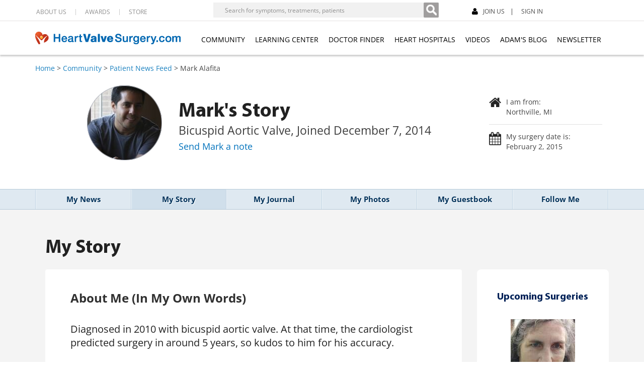

--- FILE ---
content_type: text/html; charset=UTF-8
request_url: https://www.heart-valve-surgery.com/journals/mystory/markalafita
body_size: 22992
content:
<!DOCTYPE html><html lang="en"><head><meta charset="utf-8"><meta http-equiv="X-UA-Compatible" content="IE=edge"><meta name="viewport" content="width=device-width, initial-scale=1.0, minimum-scale=1.0"><meta name="author" content=""><meta name="format-detection" content="telephone=no"><meta http-equiv="Pragma" content="no-cache"><meta http-equiv="Expires" content="-1">
<meta property="fb:app_id" content="308467115979737" />
    <meta property="og:image" content="https://www.heart-valve-surgery.com/journals/user/profileimg/username/markalafita"/>
    <meta name="robots" content="noindex,nofollow" />
    <meta name="keywords" content="" />
    <meta name="description" content="Learn about Mark Alafita, patient diagnosed with Bicuspid Aortic Valve" />
    <title>Patient Story of Mark Alafita</title>
    <link href="/css/bootstrap.story.purify.min.css" media="screen" rel="stylesheet" type="text/css" fetchpriority="high" >
<link href="https://cdnjs.cloudflare.com/ajax/libs/font-awesome/4.6.3/css/font-awesome.min.css" media="screen" rel="stylesheet" type="text/css" fetchpriority="low" >
<link href="/css/style.story.min.css?d=20240605" media="all" rel="stylesheet" type="text/css" fetchpriority="high" >    <style type="text/css" media="screen">
<!--
.adam-text-area{margin-top:0!important}.my-journal-update-container{float:left;margin-top:17px;width:100%}.my-journal-update-photo{background-image:url(/Images/my-journal-update-photo-bg.jpg);background-repeat:no-repeat;border:solid #ccc 1px;height:178px;width:668px}.my-journal-update-photo-link{font-size:26px;margin-left:260px;margin-top:72px}.my-journal-guestbook-container{float:left;margin-top:24px}.my-journal-photos h2>span{margin-left:42px}.my-journal-photos h2>span a{font-size:20px}.my-journal-photos-photo{border:solid #ccc 1px;width:210px;height:210px;float:left;overflow:hidden;margin-right:5px;position:relative;margin-bottom:5px}.my-journal-photos .last{margin-right:0}.my-journal-follow{float:left;width:435px;width:100%}.my-journal-follow p{margin-left:40px;width:350px}.my-journal-follow form{margin-left:40px;width:350px}.my-journal-follow-header{border-bottom:solid #ccc 1px;float:left;margin-bottom:40px;margin-bottom:30px;width:100%;padding:0 40px;padding-bottom:10px;width:430px;margin-top:20px}.my-journal-follow-header-img{position:relative;float:left;width:80px;height:60px;overflow:hidden}.my-journal-follow-header-profile{float:left;width:498px;width:350px!important}.my-journal-follow-header-profile h2{margin:0;margin-top:24px;margin-top:0;padding:0;margin-left:6px}.my-journal-follow-button{float:left;padding:40px 0 50px 0;padding:30px 0 40px 0;width:100%}.my-journal-heading{color:#002648;font-size:22px;font-size:20px;font-weight:400;margin-top:35px;margin-top:0;padding:0 0 10px 0;padding:0 0 6px 0}.my-journal-date{font-style:italic;color:#959595;font-size:13px;font-size:14px}.my-journal-entry{color:#424242;font-size:14px}.my-journal-container{border:solid #d8d8d8 1px;padding:5px;width:660px;border-top-left-radius:4px;border-top-right-radius:4px;border-bottom-left-radius:0;border-bottom-right-radius:0}.my-journal-photo-thumb-container{float:left;min-height:60px;overflow:hidden;position:relative;width:335px;width:90px}.my-journal-photo-thumb{min-height:60px;position:absolute;width:90px}.my-journal-photo-img{float:left;width:100%}.my-journal-photo-img img{max-width:100%}a.my-journal-active{background:#d0dfeb}.journal-news-link ul{background:url(/Images/journal-news-link-border.png) right top no-repeat;padding-right:2px;float:left}.journal-news-link li{background:url(/Images/journal-news-link-border.png) left top no-repeat;list-style:none!important;padding:0 0 0 2px;float:left}.my-journal-header-nav li:hover{background:#d0dfeb}@media (max-width:320px){.comment-container{width:212px!important;font-size:14px!important}}@media (max-width:768px){.blog-left{width:68%!important}.social-rgt-col{margin-top:3px!important;margin-top:48px!important;width:100%!important;width:30%!important}.social-rgt-col-box{width:100%!important}.social-rgt-col-box img{width:auto}.social-rgt-col-row{box-sizing:border-box;width:96%}.social-rgt-col-box .more-patient-updates{clear:both}}@media (max-width:568px){.blog-left{width:100%!important}.social-rgt-col{width:100%!important}}

-->
</style>
<style type="text/css" media="screen">
<!--

.mystory .blog-left .social-mid-col-box-top p{font-size:20px;line-height:27px;margin-bottom:27px}.my_valve_story a,.my_valve_story:hover{text-decoration:none;color:#fff}.social-rgt-col{margin-top:48px}.at4-share-outer{display:none}.story-right-box{font-size:14px}.my_valve_story{background:#e98b07;font-weight:700;color:#fff!important;width:142px;display:inline-block;border-radius:4px;-webkit-border-radius:4px;-moz-border-radius:4px;margin-top:17px;margin-bottom:12px;padding:8px 0;-webkit-appearance:none;-moz-appearance:none;appearance:none;font-size:17px;line-height:25px;text-align:center;cursor:pointer;text-decoration:none!important}.my_valve_story:hover{background:#cb7700}

-->
</style>
<style type="text/css" media="screen">
<!--

    .social-rgt-col-row { margin-left: 4% !important; }

-->
</style>
<style type="text/css" media="screen">
<!--

@media (max-width: 980px) {
    .journal-news-link li a {
        font-family: "Open Sans";
        font-size: 13px;
        font-weight: 700;
    }
}
.visible-tablet-portrait{display:none}@media (min-width:786px) and (max-width:948px){.navbar-header .fb-like-container{display:none}}@media (width:744px) and (orientation:portrait){.NewBlockSec .closebtn{right:84px}}@media (min-width:664px) and (max-width:948px) and (orientation:landscape){.NewBlockSec .closebtn{right:84px}}#notifications-box .notification-item{padding-left:15px}#notifications-box .notification-item-text{float:left;height:33px;line-height:normal;padding-top:0;width:222px!important}#notifications-box .notification-item a img{margin:0 18px}@media (min-width:768px) and (max-width:991px) and (orientation:portrait){.visible-tablet-portrait{display:block}.navbar-header .fb-like-container{display:none}.fb-like-container{height:25px!important;left:unset!important;right:-210px!important;top:-8px!important;width:100px!important}.overlay{height:20px!important}}@media (min-width:820px) and (max-width:991px) and (orientation:portrait){.fb-like-container{right:-230px!important}.overlay{height:20px!important}}

-->
</style>
<style type="text/css" media="screen">
<!--

.visible-tablet-portrait{display:none}@media (min-width:768px) and (max-width:991px) and (orientation:portrait) {.visible-tablet-portrait { display: block; }}@media (min-width:786px) and (max-width:948px){.navbar-header .fb-like-container{display:none}}@media (width:744px) and (orientation:portrait){.NewBlockSec .closebtn{right:84px}}@media (min-width:664px) and (max-width:948px) and (orientation:landscape){.NewBlockSec .closebtn{right:84px}}#notifications-box .notification-item{padding-left:15px}#notifications-box .notification-item-text{float:left;height:33px;line-height:normal;padding-top:0;width:222px!important}#notifications-box .notification-item a img{margin:0 18px}@media (min-width:768px) and (max-width:991px) and (orientation:portrait){.visible-tablet-portrait{display:block}.navbar-header .fb-like-container{display:none}.fb-like-container{height:25px!important;left:unset!important;right:-210px!important;top:-8px!important;width:100px!important}.overlay{height:20px!important}}@media (min-width:820px) and (max-width:991px) and (orientation:portrait){.fb-like-container{right:-230px!important}.overlay{height:20px!important}}

-->
</style>
<style type="text/css" media="screen">
<!--

@font-face{font-display:swap;font-family:'Open Sans';font-style:normal;font-weight:600;src:url(/fonts/Open_Sans/static/OpenSans-Regular.ttf) format('truetype')}
@font-face{font-display:swap;font-family:'Open Sans';font-style:normal;font-weight:700;src:url(/fonts/Open_Sans/static/OpenSans-Bold.ttf) format('truetype')}

-->
</style>
<style type="text/css" media="screen">
<!--
.navbar-default .navbar-nav>.open>a, .navbar-default .navbar-nav>.open>a:focus, .navbar-default .navbar-nav>.open>a:hover { background-color: #fff !important; color: #000 !important; }.panel-title { font-family: MyriadPro-Bold !important; font-size: 18px; } .fb-like iframe {width: 100px !important; max-width: 600px !important;}
-->
</style>
<style type="text/css" media="screen">
<!--
@charset "utf-8";.btn,.user-login-box div.notifications img,.user-login-box-outer-container .user-login-box-container #notifications-container,ul ul{margin-bottom:0}.panel-title,header .HeaderTop .LeftSec.user-login-box-outer-container{margin-top:0}.dropdown,.dropdown-submenu,.glyphicon,.user-login-box{position:relative}body,html{height:100%}.top-right .menu,header{z-index:999;background:#fff}.btn,.dropdown-menu>li>a{white-space:nowrap;font-weight:400}html{font-family:sans-serif;-webkit-text-size-adjust:100%;-ms-text-size-adjust:100%;-webkit-tap-highlight-color:transparent}::placeholder{color:#8e8e8e!important}::-ms-input-placeholder{color:#8e8e8e!important}::-moz-placeholder{color:#8e8e8e!important}@font-face{font-display:swap;font-style:normal;font-weight:600;src:url(/fonts/Open_Sans/static/OpenSans-Regular.ttf) format('truetype')}@font-face{font-display:swap;font-style:normal;font-weight:700;src:url(/fonts/Open_Sans/static/OpenSans-Bold.ttf) format('truetype')}@font-face{font-display:swap;font-family:'Glyphicons Halflings';src:url(../fonts/glyphicons-halflings-regular.eot);src:url(../fonts/glyphicons-halflings-regular.eot?#iefix) format('embedded-opentype'),url(../fonts/glyphicons-halflings-regular.woff2) format('woff2'),url(../fonts/glyphicons-halflings-regular.woff) format('woff'),url(../fonts/glyphicons-halflings-regular.ttf) format('truetype'),url(../fonts/glyphicons-halflings-regular.svg#glyphicons_halflingsregular) format('svg')}@font-face{font-display:swap;font-family:MyriadPro-Regular;src:url(../fonts/MyriadPro-Regular.eot);src:url(../fonts/MyriadPro-Regular.eot?#iefix) format('embedded-opentype'),url(../fonts/MyriadPro-Regular.woff) format('woff'),url(../fonts/MyriadPro-Regular.ttf) format('truetype'),url(../fonts/MyriadPro-Regular.svg#MyriadProRegular) format('svg')}@font-face{font-family:MyriadPro-Bold;src:url(/fonts/MyriadPro-Bold.woff) format("woff"),url(/fonts/MyriadPro-Bold.otf) format("opentype");font-display:swap}.h1,.h2,.h3,.h4,.h5,.h6,h1,h2,h3,h4,h5,h6{font-family:inherit;font-weight:500;line-height:1.1;color:inherit}#main-container .top-right,.collapse.in,.dropdown-submenu.open>.dropdown-menu,.navbar-header .top-right,.open>.dropdown-menu,.sm-sub-navigation-container.logged-in .top-right,details,footer,header,header .Show,main,menu,nav{display:block}a{background-color:transparent;color:#337ab7}button,input{margin:0;font:inherit;color:inherit}.btn,body{line-height:1.42857143}button{overflow:visible;text-transform:none}button,html input[type=button],input[type=reset],input[type=submit]{-webkit-appearance:button;cursor:pointer}input{line-height:normal}input[type=search]{-webkit-box-sizing:content-box;-moz-box-sizing:content-box;box-sizing:content-box;-webkit-appearance:textfield}input[type=search]::-webkit-search-cancel-button,input[type=search]::-webkit-search-decoration{-webkit-appearance:none}*,:after,:before{-webkit-box-sizing:border-box;-moz-box-sizing:border-box;box-sizing:border-box}button,input{font-family:inherit;font-size:inherit;line-height:inherit}.container{padding-right:15px;padding-left:15px;margin-right:auto;margin-left:auto}.btn{padding:6px 12px;font-size:14px;text-align:center;vertical-align:middle;-ms-touch-action:manipulation;touch-action:manipulation;cursor:pointer;-webkit-user-select:none;-moz-user-select:none;-ms-user-select:none;user-select:none;background-image:none;border:1px solid transparent;border-radius:4px}.nav>li>a,.panel-heading{padding:10px 15px}.panel,.panel-group{margin-bottom:20px}#main-container .fb-like,#main-container .top-right,.NewBlockSec,.collapse,.navbar-header .fb-like,.navbar-header .top-right,.sidebar-search-hospitals-btn-landscape,.sm-sub-navigation-container .top-right,.visible-tablet-landscape,.visible-tablet-portrait,header .DropdownHide,header .Hide,header .SearchSec{display:none}.nav>li,.nav>li>a{display:block}.panel{background-color:#fff;border:1px solid transparent;border-radius:4px;-webkit-box-shadow:0 1px 1px rgba(0,0,0,.05);box-shadow:0 1px 1px rgba(0,0,0,.05)}.navbar-default .navbar-toggle,.panel-default{border-color:#ddd}.panel-group .panel{margin-bottom:0;border-radius:4px}.panel-heading{border-bottom:1px solid transparent;border-top-left-radius:3px;border-top-right-radius:3px}.panel-group .panel-heading{border-bottom:0}.panel-default>.panel-heading{color:#333;background-color:#f5f5f5;border-color:#ddd}.panel-title,.panel-title>.small,.panel-title>.small>a,.panel-title>a,.panel-title>small,.panel-title>small>a{color:inherit}.panel-title{margin-bottom:0;font-family:MyriadPro-Bold!important;font-size:18px}.LeftSec #fb-like-1.fb-like iframe,.user-login-box{margin-top:0!important}.glyphicon{top:1px;display:inline-block;font-family:'Glyphicons Halflings';font-style:normal;font-weight:400;line-height:1;-webkit-font-smoothing:antialiased;-moz-osx-font-smoothing:grayscale}.glyphicon-home:before{content:"\e021"}.glyphicon-plus:before{content:"\002b"}.glyphicon-minus:before{content:"\2212"}.fa-search:before{content:"\f002"}.fa-times:before{content:"\f00d"}.user-login-box-outer-container .top-right{float:left;margin-top:-3px}#notifications-box{left:-170px;width:350px!important;border-radius:0;-webkit-border-radius:0;color:#000}#notifications-box .notification-item a{line-height:50px;margin:0}#notifications-box .notification-item a img{margin:0 18px}#notifications-box .notification-item-text{float:left;height:33px;line-height:normal;padding-top:0;width:222px!important}.user-login-box{border-radius:4px;-webkit-border-radius:4px;-moz-border-radius:4px;padding:4px 0 0 10px;background:#f1f1f1!important;float:left;z-index:100!important}.dropdown-menu,body{background-color:#fff}.user-login-box-container{min-width:212px}.user-login-box .user-text{font-size:12px!important;cursor:pointer}.user-login-box div.user-text{font-size:12px;padding:5px 0;float:left;color:#000!important}.user-login-box div.user-text-name{margin:0 4px}.user-login-box div.user-text a{font-size:11px!important}.user-login-box div.notifications{float:left;border-radius:4px;-webkit-border-radius:4px;margin-bottom:4px;background-color:#e7e7e7!important;padding:4px 2px!important}.user-login-box div.notifications a.notifications-toggle{font-size:11px!important;cursor:pointer;margin:0 0 4px;text-decoration:none}.user-login-box img{float:left;margin-bottom:3px;max-width:initial}.user-login-box div.notifications .notifications-icon{width:20px!important;height:20px!important}.user-login-box div.notifications a.notifications-toggle #notifications-count{margin-left:2px;line-height:18px}.slick-toggle.btn-border-container{float:right}.user-login-box .btn-border{cursor:pointer;background:url(https://www.heart-valve-surgery.com/Images/user-border.png) left top no-repeat;padding:0 0 0 2px;float:right;margin:-4px 0 0;background-image:url(/Images/user-border-3.png)!important}.user-login-box .btn-border span{width:34px;background:url(https://www.heart-valve-surgery.com/Images/user-arrow.png) center 15px no-repeat;font-size:0;float:left;height:35px}.user-login-box .slick-toggle .btn-border span{background-image:url(/Images/user-arrow-black.png)!important}.top-right .clear{clear:both;height:0;line-height:0}.top-right .menu{display:none;box-shadow:0 1px 5px 0 rgba(0,0,0,.25);-webkit-transform:translateZ(0);border:1px solid #d9d9d9;border-radius:0 0 3px 3px;-webkit-border-radius:0 0 3px 3px;-moz-border-radius:0 0 3px 3px;width:220px!important;padding:0 0 3px;position:absolute;left:0;top:36px}.dropdown-submenu .caret{-webkit-transform:rotate(-90deg);transform:rotate(-90deg)}.dropdown-submenu>.dropdown-menu{top:0;left:100%;margin-left:-1px;margin-top:0;padding-top:0!important}.dropdown-submenu.open>a:after{border-left-color:#fff}.dropdown-submenu .dropdown-menu{margin-bottom:8px}.navbar-default .navbar-nav .open .dropdown-menu .dropdown-submenu ul{background-color:#f6f6f6}.navbar-inverse .navbar-nav .open .dropdown-menu .dropdown-submenu ul{background-color:#333}.navbar .navbar-nav .open .dropdown-submenu .dropdown-menu>li>a{padding-left:30px}.user-login-box-container .slick-toggle:first-child{height:28px;overflow:hidden}@media (min-width:1080px) and (max-width:1180px){.fb-like iframe{margin-top:0}footer .FootTopSec .LeftFoot .AddFoot p{margin-left:10px;margin-right:0}}@media (width:1180px){.fb-like iframe{margin-top:0}footer .FootTopSec .LeftFoot .AddFoot p{margin-left:10px;margin-right:0}}@media screen and (min-width:992px){.dropdown-submenu .dropdown-menu{margin-bottom:2px}.navbar .navbar-nav .open .dropdown-submenu .dropdown-menu>li>a{padding-left:25px}.navbar-default .navbar-nav .open .dropdown-menu .dropdown-submenu ul,.navbar-inverse .navbar-nav .open .dropdown-menu .dropdown-submenu ul{background-color:#fff}}#mySidenav,.dropdown-menu .dropdown-submenu .dropdown-menu{display:none!important}.dropdown-menu .dropdown-submenu:hover .dropdown-menu{display:block!important}.dropdown-submenu-toggle .dropdown-menu li a,header .navbar-default .navbar-nav li .dropdown-menu li a{border:none;padding:0 10px;line-height:32px;text-transform:uppercase;border-top:1px solid transparent;border-bottom:1px solid transparent}@media (min-width:768px){.container{width:750px}}@media (min-width:768px) and (max-width:991px) and (orientation:portrait){.NewBlockSec.auth .closebtn{right:86px;top:10px}.visible-tablet-portrait{display:block}.fb-like-tablet-portrait{margin-right:24px;margin-top:25px!important}.layout_plain .fb-like-tablet-portrait .fb-like{margin-top:0!important}}@media (min-width:992px){.container{width:970px}}@media (min-width:1200px){.container{width:1170px}}.container>.navbar-collapse,.container>.navbar-header,.row{margin-right:-15px;margin-left:-15px}input[type=search]{-webkit-box-sizing:border-box;-moz-box-sizing:border-box;box-sizing:border-box;-webkit-appearance:none}.dropdown-menu{position:absolute;top:100%;left:0;z-index:1000;display:none;float:left;min-width:160px;padding:5px 0;margin:2px 0 0;font-size:14px;text-align:left;list-style:none;-webkit-background-clip:padding-box;background-clip:padding-box;border:1px solid rgba(0,0,0,.15);border-radius:4px;-webkit-box-shadow:0 6px 12px rgba(0,0,0,.175);box-shadow:0 6px 12px rgba(0,0,0,.175)}.nav>li,.nav>li>a,.navbar,.navbar-toggle,.top-right{position:relative}.nav{padding-left:0;margin-bottom:0;list-style:none}#notifications-box .notification-item,.navbar-collapse{padding-left:15px}.navbar{min-height:50px;margin-bottom:20px;border:1px solid transparent}.navbar-collapse{padding-right:15px;overflow-x:visible;-webkit-overflow-scrolling:touch;border-top:1px solid transparent;-webkit-box-shadow:inset 0 1px 0 rgba(255,255,255,.1);box-shadow:inset 0 1px 0 rgba(255,255,255,.1)}.navbar-brand{float:left;height:50px;padding:15px;font-size:18px;line-height:20px}.navbar-brand>img{display:block;height:auto;width:100%}.navbar-toggle{float:right;padding:9px 10px;margin-top:8px;margin-right:15px;margin-bottom:8px;background-color:transparent;background-image:none;border:1px solid transparent;border-radius:4px}.navbar-default,.navbar-default .navbar-collapse,.navbar-default .navbar-form{border-color:#e7e7e7}.navbar-nav{margin:7.5px -15px}.navbar-nav>li>a{padding-top:10px;padding-bottom:10px;line-height:20px}.navbar-nav>li>.dropdown-menu{margin-top:0;border-top-left-radius:0;border-top-right-radius:0}.navbar-default{background-color:#f8f8f8}.dropdown-menu>.disabled>a,.dropdown-menu>.disabled>a:focus,.dropdown-menu>.disabled>a:hover,.dropdown-menu>.disabled>span:hover,.navbar-default .navbar-brand,.navbar-default .navbar-nav>li>a{color:#777}.container:after,.container:before,.modal-footer:after,.modal-footer:before,.modal-header:after,.modal-header:before,.nav:after,.nav:before,.navbar-collapse:after,.navbar-collapse:before,.navbar-header:after,.navbar-header:before,.navbar:after,.navbar:before,.panel-body:after,.panel-body:before,.row:after,.row:before{display:table;content:" "}.container:after,.modal-footer:after,.modal-header:after,.nav:after,.navbar-collapse:after,.navbar-header:after,.navbar:after,.panel-body:after,.row:after{clear:both}*{margin:0}li,ul{list-style:none;padding:0}a,img{border:0;text-decoration:none}body{color:#212121;font-family:'Open Sans'}input{-webkit-appearance:none;-webkit-border-radius:0}a,b,body,caption,center,code,details,div,embed,footer,form,h1,h2,h3,h4,h5,h6,header,html,i,iframe,img,li,menu,nav,p,q,s,small,span,strong,sub,th,ul,var,video{margin:0;padding:0;border:0;font-size:100%;vertical-align:bottom}ul{list-style:none}a img{border:none}:focus,:hover,a{transition:.5s;text-decoration:none;-webkit-transition:.5s;-moz-transition:.5s;-o-transition:.5s}img{max-width:100%}header{float:left;width:100%;margin:0 auto;position:fixed;height:auto;box-shadow:0 3px 3px #ccc}header .HeaderTop{float:left;width:100%;margin:7px auto}header .HeaderTop .LeftSec{float:left;width:auto;margin-left:17px;margin-top:11px}header .HeaderTop .LeftSec:last-child{margin-top:0;float:right}header .HeaderTop .LeftSec.user-logged-out-box-outer-container{margin-top:10px}.navbar-header .top-right ul,.sm-sub-navigation ul,header .HeaderTop .LeftSec ul{list-style:none;margin:0 auto;float:left;width:100%;padding:0}.HeaderTop .LeftSec ul li,.navbar-header .top-right li,.sm-sub-navigation li,header .HeaderTop .LeftSec ul li{float:left;margin-right:18px}.navbar-header .top-right ul li a,.sm-sub-navigation ul li a,header .HeaderTop .LeftSec>ul li a,header .HeaderTop .LeftSec>ul li span{line-height:12px;text-align:center;padding:0 18px 0 0;border-right:1px solid #ccc;color:#8e8e8e;font-size:12px;float:left;width:100%}.navbar-header .top-right ul li:last-child a,header .HeaderTop .LeftSec>ul li:last-child a,header .HeaderTop .LeftSec>ul li:last-child span{border-right:0;padding:0}.navbar-header .top-right ul,.sm-sub-navigation ul,header .HeaderTop .LeftSec:last-child ul{float:right;width:auto;margin-right:14px;height:16px}.navbar-header .top-right{margin-right:100px!important;margin-top:30px!important}.navbar-header .top-right ul,header .navbar-default .navbar-nav li:last-child{margin-right:0}.navbar-header .top-right ul li a,.sm-sub-navigation ul li a,header .HeaderTop .LeftSec:last-child>ul li a{color:#4b4b4b;border-right:1px solid #4b4b4b;padding:0 14px 0 0;float:left}.navbar-header .top-right ul li a .fa,.sm-sub-navigation ul li a .fa,header .HeaderTop .LeftSec:last-child ul li a .fa{float:left;font-size:15px;color:#000;margin:-2px 10px 0 0}.navbar-header .top-right ul li:nth-of-type(2) a,header .HeaderTop .LeftSec:last-child ul li:nth-of-type(2) a{border-right:0;width:auto;float:left}header .navbar-brand{height:auto;max-width:100%;padding:20px 0;margin:0 auto!important}header .navbar-default{background:#fff;border:none;box-shadow:none;border-top:1px solid #e5e1e1;float:left;width:100%;margin:0 auto;min-height:auto;border-radius:0}header .navbar-default .navbar-nav{float:right;margin:27px auto 0}header .navbar-default .navbar-nav li{float:left;margin-right:20px}header .navbar-default .navbar-nav>li>a{color:#000;padding:0;font-size:14px;height:22px;text-align:left;width:100%}header .navbar-default .navbar-nav li .dropdown-menu{border:none;box-shadow:none;padding:19px 0 0;border-top:0;border-bottom:2px solid #d9d9d9;border-radius:0}.fb-like,.sm-sub-navigation ul{float:left}.fb-like,.hospital .fb-like,.hospital-contact .fb-like{margin-top:-6px}header .HeaderTop .LeftSec:last-child form{border:none;float:left;height:29px;margin-right:66px;margin-top:-12px}header .HeaderTop .LeftSec:last-child form input[type=search]{background:#f1f1f1;border:none;font-size:12px;height:30px;padding-left:23px;vertical-align:top;width:418px}header .HeaderTop .LeftSec:last-child form input[type=search]::placeholder{color:#8e8e8e!important}header .HeaderTop .LeftSec:last-child form button{border:none;margin:0;padding:0}header .HeaderTop .LeftSec ul.dropdown-menu li,header .navbar-default .navbar-nav li .dropdown-menu li{margin:0 auto;border-left:1px solid #d9d9d9;border-right:1px solid #d9d9d9;box-shadow:2px 0 2px #d9d9d9;width:100%}#search-button,#search-button-2{background-image:url(/Images/search-button-bg.png);background-position:0 0;height:30px;transition:none;vertical-align:top;width:30px}#search-button-2:hover,#search-button:hover{background-position:0 -30px}.top-right{float:right;line-height:15px;color:#fff;padding-right:4px;font-size:12px}header .HeaderTop .LeftSec ul.dropdown-menu{margin:0;border:none;box-shadow:none;padding:12px 0 0;border-top:0;border-bottom:2px solid #d9d9d9;border-radius:0;width:auto}header .HeaderTop .LeftSec ul.dropdown-menu li{float:left}header .HeaderTop .LeftSec ul.dropdown-menu li a{text-align:left;display:block;clear:both;font-weight:400;color:#333;white-space:nowrap;border:none;padding:0 10px;line-height:32px;text-transform:uppercase;border-top:1px solid transparent;border-bottom:1px solid transparent}.dropdown-menu>li>a:focus,.dropdown-menu>li>a:hover{color:#262626;text-decoration:none;background-color:#f5f5f5}.dropdown-menu>.active>a,.dropdown-menu>.active>a:focus,.dropdown-menu>.active>a:hover{color:#fff;text-decoration:none;background-color:#337ab7;outline:0}.dropdown-menu>.disabled>a:focus,.dropdown-menu>.disabled>a:hover{text-decoration:none;cursor:not-allowed;background-color:transparent;background-image:none}.open>a,input:focus{outline:0}.dropdown-menu-right{right:0;left:auto}.dropdown-menu-left{right:auto;left:0}.dropdown-header{display:block;padding:3px 20px;font-size:12px;line-height:1.42857143;color:#777;white-space:nowrap}.navbar-fixed-bottom .dropdown .dropdown-menu{top:auto;bottom:100%;margin-bottom:2px}@media (min-width:768px){.navbar{border-radius:4px}.navbar-header,.navbar-nav>li{float:left}.navbar-collapse{width:auto;border-top:0;-webkit-box-shadow:none;box-shadow:none}.navbar-collapse.collapse{display:block!important;height:auto!important;padding-bottom:0;overflow:visible!important}.container>.navbar-collapse,.container>.navbar-header{margin-right:0;margin-left:0}.navbar>.container .navbar-brand{margin-left:-15px}.navbar-toggle{display:none}.navbar-nav{float:left;margin:0}.navbar-nav>li>a{padding-top:15px;padding-bottom:15px}.navbar-right .dropdown-menu{right:0;left:auto}.navbar-right .dropdown-menu-left{right:auto;left:0}}.navbar-default .navbar-nav .open .dropdown-menu>li>a:focus,.navbar-default .navbar-nav .open .dropdown-menu>li>a:hover{color:#333;background-color:transparent}.navbar-default .navbar-nav .open .dropdown-menu>.active>a,.navbar-default .navbar-nav .open .dropdown-menu>.active>a:focus,.navbar-default .navbar-nav .open .dropdown-menu>.active>a:hover{color:#555;background-color:#e7e7e7}header .HeaderTop .LeftSec ul.dropdown-menu li .active a,header .HeaderTop .LeftSec ul.dropdown-menu li:focus a,header .HeaderTop .LeftSec ul.dropdown-menu li:hover a,header .navbar-default .navbar-nav li .dropdown-menu .active a,header .navbar-default .navbar-nav li .dropdown-menu li:focus a,header .navbar-default .navbar-nav li .dropdown-menu li:hover a{background:#f6f6f6!important;border-left:3px solid #0072bc;color:#558ed5!important;padding:0 15px;border-top:1px solid #d9d9d9;border-bottom:1px solid #d9d9d9}header .HeaderTop .LeftSec:last-child ul li a:focus,header .HeaderTop .LeftSec:last-child ul li a:focus .fa,header .HeaderTop .LeftSec:last-child ul li a:hover,header .HeaderTop .LeftSec:last-child ul li a:hover .fa{color:red}.dropdown-menu>li>a{display:block;clear:both;color:#333}header .HeaderTop .LeftSec.user-login-box-outer-container form{margin-right:36px;margin-top:0}header .HeaderTop .LeftSec.user-login-box-outer-container form input[type=search]{width:398px}.user-login-box-outer-container .fb-like{margin-left:10px;margin-top:4px!important}.cmsapplication .user-login-box-outer-container .fb-like,.hospital-contact .user-login-box-outer-container .fb-like{margin-top:10px!important}.hospital-contact .user-login-box-outer-container .fb-like iframe{margin-top:-6px!important}#slickbox .arrow-up{background:url(/Images/arrow-up.png) left top no-repeat;width:15px;height:9px;position:absolute;display:none;background-image:url(/Images/user-arrow-up-black.png)!important;right:7px!important;top:-22px!important}#slickbox.menu ul{height:auto;margin-right:0}.top-right .menu li{display:block;padding:0;margin:0}#slickbox.menu ul li{margin-right:0;width:100%}.top-right a{line-height:15px;font-size:14px;margin:0 4px;color:#000!important}.top-right .menu li a{color:#7f7f7f;margin:0;font-size:13px;border-top:1px solid #fff;border-bottom:1px solid #fff;display:block;padding:6px 10px}.user-login-box .slick-toggle.open .btn-border span{background-image:url(/Images/user-arrow-up-black.png)!important}#slickbox.menu ul li a{border-right:none;padding:6px 10px;text-align:left;width:100%}.navbar-header .top-right.logged-in{margin-top:17px!important}.LeftSec #fb-like-1.fb-like{margin-top:5px!important}.LeftSec #fb-like-2.fb-like{margin-top:-4.5px!important}.LeftSec #fb-like-2.fb-like iframe{margin-top:0!important;right:-10px}@media (min-width:768px) and (max-width:1032px) and (orientation:portrait){footer .FootTopSec .LeftFoot .AddFoot div.honcode div:first-child{margin-right:18px}.honcode{margin-right:20px}}@media (min-width:768px) and (max-width:1199px) and (orientation:landscape){.sidebar-search-hospitals-btn-landscape,.visible-tablet-landscape{display:block}.hidden-tablet-landscape{display:none}}@media only screen and (width:1024px) and (orientation:portrait){.auth header .HeaderTop .LeftSec:last-child form input[type=search],.heart-surgery-blog header .HeaderTop .LeftSec:last-child form input[type=search],.surgeons-non-sponsored header .HeaderTop .LeftSec:last-child form input[type=search]{width:318px!important}.application .user-logged-out-box-outer-container .fb-like,.cmsapplication.layout .user-logged-out-box-outer-container .fb-like,.heart-surgery-blog .user-logged-out-box-outer-container .fb-like,.home .user-logged-out-box-outer-container .fb-like,.hospital .user-logged-out-box-outer-container .fb-like,.layout .fb-like,.layout_content_only .fb-like,.layout_home .fb-like,.layout_no_container .fb-like,.learning .user-logged-out-box-outer-container .fb-like,.surgeons .user-logged-out-box-outer-container .fb-like{margin-top:0!important}}@media only screen and (min-width:992px) and (max-width:1199px){header .HeaderTop .LeftSec:last-child{margin-left:0;margin-top:0}header .HeaderTop .LeftSec.user-login-box-outer-container form{margin-top:3px}header .HeaderTop .LeftSec:last-child form{margin-right:17px;margin-top:0}header .HeaderTop .LeftSec:last-child form input[type=search]{width:358px}header .HeaderTop .LeftSec:last-child ul{margin-top:10px!important}}@media only screen and (min-device-width:768px) and (max-device-width:1024px) and (-webkit-min-device-pixel-ratio:2) and (orientation:landscape){header .HeaderTop .LeftSec:last-child form input[type=search]{width:370px!important}}@media only screen and (width:1010px){header .HeaderTop .LeftSec:last-child form #search-input-2{width:310px!important}}@media only screen and (max-width:1199px){header .navbar-default .navbar-nav>li>a{font-size:11px}header .navbar-default .navbar-nav li{margin-right:12px}}@media only screen and (max-width:1030px){header .navbar-default .navbar-nav li{margin-right:12px}header .navbar-default .navbar-nav>li>a{font-size:12px}}@media only screen and (min-width:1024px) and (max-width:1194px) and (orientation:landscape){.auth header .HeaderTop .LeftSec:last-child form input[type=search],header .HeaderTop .LeftSec:last-child form input[type=search]{width:318px!important}header .HeaderTop .LeftSec:last-child form{margin-right:17px!important}header .navbar-default .navbar-nav li{margin-right:11px}}@media only screen and (width:1024px) and (height:1292px) and (orientation:portrait) and (-webkit-min-device-pixel-ratio:1.5){header .navbar-default .navbar-nav li{margin-right:11px!important}header .navbar-default .navbar-nav>li>a{font-size:11px!important}header .navbar-default .navbar-nav li:last-child{margin-right:0!important}}@media only screen and (min-width:1024px) and (max-width:1194px) and (orientation:landscape){header .navbar-default .navbar-nav>li>a{font-size:11px}}@media only screen and (max-width:1032px){header .navbar-default .navbar-collapse{padding:0}header .HeaderTop .LeftSec:last-child ul{margin-right:0}}@media only screen and (max-width:1030px){header .HeaderTop .LeftSec.user-logged-out-box-outer-container ul{margin-top:7px}header .HeaderTop .LeftSec:last-child ul li:last-child{margin-right:8px}}@media (max-width:991px){#mySidenav,.index #sm-sub-navigation-container{display:block!important}header .SearchSec #topnav ul li a .fa.closed{color:#363a3c}#searchtoggl .fa-lg{line-height:70px}.top-right .fb-like-container,header .Show{display:none}.NewBlockSec,.sm-sub-navigation .top-right .fb-like-container,header .SearchSec{display:block}#mySidenav .panel-default>.panel-heading:hover{background:#eee}#mySidenav .panel-default>.panel-heading+.panel-collapse>.panel-body{border:none;border-radius:0;padding:0}#mySidenav .panel-default>.panel-collapse>.panel-body ul{padding:0;float:left;width:100%;border-bottom:1px solid #ccc}#mySidenav .panel-default>.panel-collapse>.panel-body ul li{float:left;width:100%;padding-left:45px}#mySidenav .panel-default>.panel-collapse>.panel-body ul li a,#mySidenav .panel-default>.panel-collapse>.panel-body ul li span{padding:10px 0;float:left;width:100%;color:#706164;text-transform:uppercase}#mySidenav .panel-default>.panel-heading .m_left{margin-left:31px}header{height:auto}header .navbar-default .navbar-header{width:100%;margin:0 auto}header .navbar-default .navbar-toggle{margin-top:18px;margin-right:0;border:none;transition:.3s;display:none}header .navbar-default .navbar-brand{padding:22px 0}.navbar-header .top-right{display:block;margin-right:110px;margin-top:20px}header .SearchSec #topnav{display:block;float:right;position:absolute;right:0;top:0}header .SearchSec #topnav ul{list-style:none}header .SearchSec #topnav ul li a{display:block;float:left;font-size:20px;line-height:80px;padding:0 8px;margin-right:8px;color:#363a3c;text-decoration:none;-webkit-transition:.2s linear;-moz-transition:.2s linear;transition:.2s linear}header .SearchSec #topnav ul li a#searchtoggl{line-height:70px;margin-right:0;padding:0 24px 0 0}header .SearchSec #topnav ul li{float:left;font-weight:700}header .SearchSec #searchbar{background-color:#fff;background-position:0 0;display:none;float:left;width:97.5%;height:auto;border-top:1px solid #d8d8d8;padding-left:25px;padding-right:0;z-index:9999;-webkit-box-shadow:-1px 2px 2px rgba(0,0,0,.2);-moz-box-shadow:-1px 2px 2px rgba(0,0,0,.2);box-shadow:-1px 2px 2px rgba(0,0,0,.2)}header .SearchSec #searchbar::placeholder{color:#8e8e8e!important}header .SearchSec #searchsubmit{display:block;float:right;margin-top:14px;color:#fff;border:0;outline:0;cursor:pointer;font-size:16px;background:#0084e1;min-width:100px;padding:5px 0;text-transform:uppercase}#mySidenav .panel-default>.panel-heading .panel-title a,.closebtn{color:#000}header .SearchSec #s{display:block;max-width:265px;min-width:225px;width:auto;border:0;outline:0;padding:0;height:60px;font-size:18px;font-weight:700;color:#000}header .SearchSec #s::placeholder{color:#8e8e8e!important}header .SearchSec #s::-ms-input-placeholder{color:#8e8e8e!important}header .SearchSec #s::-moz-placeholder{color:#8e8e8e!important}.sidenav{height:100%;width:0;position:fixed;top:0;right:0;background-color:#fff;overflow-x:hidden;transition:.5s;padding-top:72px;padding-left:20px}#mySidenav{overflow-y:scroll;padding-left:0;z-index:-1}#mySidenav .panel-group .panel{border:none;border-radius:0;margin:0 auto}#mySidenav .panel-group #fb-like-panel-container.panel .panel-heading{height:61px}#mySidenav .panel-group #fb-like-panel-container.panel .fb-like,#mySidenav .panel-group #fb-like-panel-container.panel .fb-like iframe{margin-top:0!important}#mySidenav .panel-default>.panel-heading{background:0 0;box-shadow:none;border-radius:0;border:none;border-bottom:1px solid #ccc;padding:20px 15px}#mySidenav .panel-default>.HomeStyle{border-top:1px solid #ccc}#mySidenav .panel-default>.panel-heading .glyphicon{float:left;margin:0 15px 0 auto}.closebtn{position:absolute;top:12px;right:178px;font-size:36px;margin-left:0;display:block}.ToggelStyle{cursor:pointer;float:left;margin:15px 60px 0 auto;display:block;position:fixed;right:24px;top:5px}.ToggelStyle .fa{float:left;margin:1px auto 0;font-size:30px}header .navbar-collapse.collapse{display:none!important;border-color:#e7e7e7}header .navbar-default .navbar-collapse{width:110%;margin:10px auto 15px;float:left;padding:10px 0 0}}@media only screen and (min-width:810px) and (max-width:970px) and (orientation:portrait){.ToggelStyle{margin-top:15px}}@media only screen and (min-width:810px) and (max-width:834px) and (orientation:portrait){.fb-like iframe,.fb-like-tablet-portrait,.fb-like-tablet-portrait #fb-like-3 iframe{margin-top:0!important}footer .FootTopSec .LeftFoot .AddFoot p{margin-left:10px;margin-right:0}.fb-like-tablet-portrait #fb-like-3{margin-top:24px!important}}@media only screen and (min-width:768px) and (max-width:970px) and (orientation:portrait){.index #sm-sub-navigation-container{display:none!important}}@media only screen and (max-width:960px) and (orientation:landscape){.container{width:100%}}@media (min-width:664px) and (max-width:948px) and (orientation:landscape){.NewBlockSec .closebtn{right:84px}}@media (width:948px){#searchtoggl .fa-lg{line-height:72px;vertical-align:0}}@media only screen and (max-width:904px) and (orientation:portrait){#topnav #searchtoggl .fa-lg{vertical-align:0}}@media only screen and (width:834px){#topnav #searchtoggl .fa-lg{vertical-align:0}}@media only screen and (min-width:810px) and (max-width:834px){#fb-like-3-container.fb-like-tablet-portrait,.SearchSec #topnav .fb-like-tablet-portrait,.fb-like-tablet-portrait #fb-like-3 iframe{margin-top:0!important}#fb-like-3-container.fb-like-tablet-portrait .overlay,.fb-like-tablet-portrait #fb-like-3{margin-top:24px!important}}@media only screen and (max-width:820px){header .SearchSec #topnav,header .SearchSec #topnav ul li{height:72px}header .SearchSec #topnav ul li a#searchtoggl{height:72px;line-height:72px}#searchtoggl .fa-lg{line-height:72px;vertical-align:unset}}@media only screen and (max-width:800px){header .ToggelStyle .fa{font-size:30px}}@media only screen and (max-width:767px){.navbar-header .top-right{display:none;margin-right:0;margin-top:0}.sm-sub-navigation .top-right #notifications-box{left:50%;transform:translate(-50%,0)}}@media only screen and (min-width:570px) and (max-width:767px){.sm-sub-navigation .top-right #notifications-box{transform:unset}}@media only screen and (width:744px) and (orientation:portrait){.sm-sub-navigation .top-right #notifications-box{left:25%;transform:translate(-50%,0)}.closebtn{right:86px}}@media only screen and (max-width:736px){header .SearchSec #topnav ul li a#searchtoggl{font-size:20px;line-height:68px;height:100%}header .SearchSec #topnav ul li a#searchtoggl .fa-lg{line-height:68px}header .ToggelStyle .fa{margin-top:0}}@media only screen and (max-width:600px){header .SearchSec #topnav ul li a#searchtoggl{font-size:20px;line-height:68px}header .SearchSec #topnav ul li a#searchtoggl .fa-lg{line-height:68px}}@media only screen and (max-width:570px){header .SearchSec #topnav ul li a#searchtoggl,header .SearchSec #topnav ul li a#searchtoggl .fa-lg{line-height:69px}header .ToggelStyle .fa{margin-top:1px}}@media only screen and (max-width:420px){header .ToggelStyle{font-size:20px;top:12px}header .ToggelStyle .fa{font-size:25px}header .DropdownHide ul li a,header .SearchSec #topnav ul li a#searchtoggl{font-size:14px}header .SearchSec #searchsubmit{margin-top:20px;font-size:20px}header .SearchSec #topnav ul li a#searchtoggl{padding:0}header .navbar-default .navbar-brand{padding:27px 0 0;position:relative}}@media only screen and (max-width:450px){header .navbar-default .navbar-brand{width:70%}}@media only screen and (max-width:448px){header .ToggelStyle{font-size:23px;right:0;padding:0;top:8px}header .ToggelStyle .fa{font-size:24px;margin-top:1px}header .SearchSec #topnav{margin-right:23px;float:right;top:0}header .DropdownHide ul li a,header .SearchSec #topnav ul li a#searchtoggl{font-size:15px;line-height:68px}header .SearchSec #topnav ul li a#searchtoggl{padding:0}header .SearchSec #topnav ul li a#searchtoggl .fa-lg{line-height:71px;padding-top:0!important}}@media (width:448px){body{padding-top:72px!important}header{height:72px!important}.heart-surgery-blog main article header{height:auto!important}.cmsapplication #sm-sub-navigation-container{padding-top:80px!important}.cmsapplication.layout_home.index #sm-sub-navigation-container{padding-top:52px!important}.guestbook .mobile-dropdown,.learningcentersearch .mobile-dropdown,.myjournal .mobile-dropdown,.myphotos .mobile-dropdown,.mystory .mobile-dropdown{margin-bottom:0}.post-template-default.single.heart-surgery-blog.auth .sm-sub-navigation-container{padding-top:0!important}}@media only screen and (max-width:420px){header .ToggelStyle{font-size:20px;top:12px}header .SearchSec #topnav ul li a#searchtoggl .fa-lg{padding-top:7px;vertical-align:middle}.ToggelStyle .fa{margin-top:0}.sidenav{padding-top:66px}}@media only screen and (min-width:415px) and (max-width:448px){.closebtn{right:88px}}@media (min-width:440px) and (max-width:448px){.closebtn{right:58px;top:9px!important}}@media only screen and (max-width:414px){header .SearchSec #topnav ul li a#searchtoggl .fa-lg{line-height:68px;padding-top:0;vertical-align:middle}header .ToggelStyle{font-size:23px;top:6px;right:0;padding:0}header .closebtn{top:6px}.closebtn{right:58px}header .navbar-default .navbar-brand{padding:20px 0;position:relative;z-index:9;width:70%}header .SearchSec #searchsubmit{margin-top:15px;font-size:16px;min-width:90px}}@media only screen and (max-width:413px){body.heart-surgery-blog{padding-top:66px!important}}@media only screen and (min-width:391px) and (max-width:414px){header .SearchSec #topnav,header .SearchSec #topnav ul li{height:66px}header .DropdownHide ul li a,header .SearchSec #topnav ul li a#searchtoggl{line-height:66px}header .SearchSec #topnav ul li a#searchtoggl .fa-lg{line-height:66px;vertical-align:unset}}@media only screen and (max-width:390px){header .DropdownHide ul li a,header .SearchSec #topnav ul li a#searchtoggl,header .SearchSec #topnav ul li a#searchtoggl .fa-lg{line-height:65px}header .SearchSec #s{max-width:215px!important}}@media only screen and (max-width:360px){header .SearchSec #topnav ul li a#searchtoggl .fa-lg{width:unset;height:unset;line-height:63px}.ToggelStyle{margin-top:13px}header .SearchSec #topnav,header .SearchSec #topnav ul li{height:63px}header .SearchSec #topnav ul li a#searchtoggl{height:63px;line-height:100%}header .SearchSec #searchbar{padding-left:20px;width:93.5%}}@media only screen and (max-width:320px){header .ToggelStyle{margin:6px 60px 0 auto;top:10px;font-size:21px}header .ToggelStyle .fa{margin-top:3px}header .SearchSec #searchbar{padding-left:16px;width:92.5%}header .SearchSec #topnav ul li a#searchtoggl .fa-lg{line-height:69px;line-height:unset}header .SearchSec #topnav ul li a#searchtoggl{line-height:62px}header .SearchSec #searchsubmit{font-size:13px;min-width:70px}header .SearchSec #s{font-size:14px}}footer{float:left;width:100%;margin:0 auto}footer .FootTopSec{float:left;width:100%;background:#252525;padding:30px 0}footer .FootTopSec .LeftFoot{float:left;width:54%}footer .FootTopSec .LeftFoot .AddFoot{float:left;margin:0 auto 0 0;width:55%}footer .FootTopSec .LeftFoot .AddFoot .fa{float:left;font-size:40px;background:#000;color:#fff;padding:18px 15px;width:70px;height:70px;text-align:center;border-radius:100%}@media (min-width:1080px) and (max-width:1194px){footer .FootTopSec .LeftFoot .AddFoot p{margin-left:20px!important;margin-right:0!important}}footer .FootTopSec .LeftFoot .AddFoot p{color:#fff;font-size:20px;text-align:left;margin:0 24px 0 20px;float:left;width:61%}footer .FootTopSec .LeftFoot .AddFoot p span{float:left;width:100%;font-size:18px}footer .FootTopSec .LeftFoot .AddFoot p a{font-size:15px;color:#fff;text-decoration:none;float:left;width:100%}footer .FootTopSec .LeftFoot .socialSec{float:right;margin-right:7%;width:16%}footer .FootTopSec .LeftFoot .socialSec ul{list-style:none;float:left;width:100%;padding-left:0}footer .FootTopSec .LeftFoot .socialSec ul li{float:left;margin:0 10px 5px auto}footer .FootTopSec .LeftFoot .socialSec ul li a .fa{font-size:26px;color:#fff}footer .FootTopSec .MiddelSec{float:left;border-left:1px solid #4b4b4b;border-right:1px solid #4b4b4b;margin-left:0;width:21%}footer .FootTopSec .MiddelSec ul{list-style:none;margin:0 auto;display:table;float:none;padding:0;width:53%}footer .FootTopSec .MiddelSec ul li a{color:#fff;font-size:14px;line-height:24px;float:left;width:100%}footer .FootTopSec .RightSec{float:left;width:25%}footer .FootTopSec .RightSec .RightSecMain{display:table;margin:0 auto 0 18%;float:left}footer .FootTopSec .RightSec .RightSecMain p{color:#fff;font-size:15px;text-align:left}.blog-img{text-align:center}.honcode{font-size:13px;margin-top:60px}.honcode-mobile{display:none;font-size:11px}.honcode div:first-child{float:left;margin-right:36px}footer .FootTopSec .RightSec .RightSecMain img{max-width:100%;width:auto;margin:20px auto}.honcode div:last-child{color:#fff}footer .FootBottomSec{float:left;background:#131313;padding:15px 0;width:100%}footer .FootBottomSec p{color:#fff;font-size:13px;text-align:center}@media only screen and (max-width:1032px){footer .FootTopSec .LeftFoot{width:48%}footer .FootTopSec .LeftFoot .AddFoot{width:64%;margin:0 auto 0 20px}footer .FootTopSec .LeftFoot .AddFoot .fa{font-size:30px;width:60px;height:60px;padding:15px}footer .FootTopSec .LeftFoot .AddFoot p{font-size:16px;width:62%}footer .FootTopSec .LeftFoot .AddFoot p span{font-size:14px}footer .FootTopSec .LeftFoot .socialSec{width:22%}footer .FootTopSec .LeftFoot .socialSec ul li{margin:0 7px 3px auto}footer .FootTopSec .LeftFoot .socialSec ul li a .fa{font-size:26px}footer .FootTopSec .MiddelSec ul{padding:0;width:70%;margin-left:auto;margin-right:auto;float:none}}@media only screen and (width:1032px) and (orientation:portrait){footer .FootTopSec .LeftFoot{width:48%!important}footer .FootTopSec .LeftFoot .AddFoot{width:64%!important}footer .FootTopSec .LeftFoot .socialSec{margin-right:7%!important;width:22%!important}footer .FootTopSec .LeftFoot .socialSec ul{padding-left:0!important}footer .FootTopSec .MiddelSec{margin:0!important;padding:0!important;width:21%!important}footer .FootTopSec .MiddelSec ul{padding:0!important;width:70%!important}footer .FootTopSec .RightSec{float:left!important;margin-left:0!important;margin-right:0!important;max-width:unset!important;width:25%!important}footer .FootTopSec .RightSec .RightSecMain{margin-left:18%!important}}@media only screen and (min-width:810px) and (max-width:834px) and (orientation:portrait){footer .FootTopSec .LeftFoot .AddFoot p{margin-left:10px;margin-right:0}}@media only screen and (max-width:1024px){footer .FootTopSec .MiddelSec{margin-left:0}}@media only screen and (width:1024px){.fb-like iframe{margin-top:-4px!important}.LeftSec.user-login-box-outer-container .fb-like iframe,.surgeons-non-sponsored .fb-like iframe{margin-top:0!important}.LeftSec.user-login-box-outer-container .fb-like,.cmsapplication .LeftSec.user-login-box-outer-container .fb-like{height:20px;margin-top:4.5px!important}}@media only screen and (max-width:970px){footer .FootTopSec .MiddelSec ul{padding:0 24%}}@media only screen and (max-width:800px){footer .FootTopSec .LeftFoot .AddFoot{width:68%;margin:0 auto 0 10px}footer .FootTopSec .LeftFoot .AddFoot .fa{font-size:28px;width:50px;height:50px;padding:12px 0}footer .FootTopSec .LeftFoot .AddFoot p{width:60%;font-size:14px}footer .FootTopSec .LeftFoot .AddFoot p a{font-size:13px}footer .FootTopSec .LeftFoot .socialSec{margin-right:15px}footer .FootTopSec .LeftFoot .socialSec ul li a .fa{font-size:21px}footer .FootTopSec .MiddelSec ul{padding:0;width:70%;margin-left:auto;margin-right:auto;float:none}footer .FootTopSec .RightSec{width:auto;margin-right:15px;float:left;max-width:157px}footer .FootTopSec .RightSec .RightSecMain p{font-size:14px}}@media only screen and (max-width:767px){.surgeonfinderlocator #popup-x{left:0!important}.container{width:100%!important}.honcode{display:none}.honcode-mobile{display:block;margin-top:20px}.honcode-mobile div:first-child{margin-bottom:20px;margin-right:0;width:100%}header .ToggelStyle{width:17px!important}}@media only screen and (max-width:740px){footer .FootTopSec .LeftFoot .AddFoot p span{font-size:13px}}@media only screen and (max-width:736px){footer .FootTopSec .LeftFoot .AddFoot{width:70%}footer .FootTopSec .LeftFoot .AddFoot p{width:59%}footer .FootTopSec .LeftFoot .socialSec ul li a .fa{font-size:20px}footer .FootTopSec .MiddelSec ul{padding:0 12%}}@media only screen and (max-width:731px){footer .FootTopSec .LeftFoot .AddFoot .fa{font-size:20px;width:35px;height:35px;padding:8px 0}footer .FootTopSec .LeftFoot .AddFoot p{margin:0 20px 0 15px;width:65%}footer .FootTopSec .LeftFoot .socialSec{width:21%}footer .FootTopSec .LeftFoot .socialSec ul li{margin:0 7px 0 auto}footer .FootTopSec .LeftFoot .socialSec ul li a .fa{font-size:16px}footer .FootTopSec .RightSec .RightSecMain p{font-size:12px}}@media only screen and (max-width:670px){footer .FootTopSec .LeftFoot .AddFoot .fa{font-size:20px;width:35px;height:35px;padding:8px 0}footer .FootTopSec .LeftFoot .AddFoot p{margin:0 20px 0 15px;width:65%}footer .FootTopSec .LeftFoot .socialSec{width:21%}footer .FootTopSec .LeftFoot .socialSec ul li{margin:0 7px 0 auto}footer .FootTopSec .LeftFoot .socialSec ul li a .fa{font-size:16px}footer .FootTopSec .RightSec .RightSecMain p{font-size:12px}}@media only screen and (max-width:600px){footer .FootTopSec .LeftFoot{width:100%;float:left;margin-bottom:30px;border-bottom:2px solid;padding-bottom:12px}footer .FootTopSec .LeftFoot .AddFoot{width:50%}footer .FootTopSec .LeftFoot .socialSec{width:40%}footer .FootTopSec .LeftFoot .socialSec ul{list-style:none;float:left;width:72%;padding-left:48px}footer .FootTopSec .LeftFoot .socialSec ul li{margin:0 12px 6px auto}footer .FootTopSec .LeftFoot .socialSec ul li a .fa{font-size:28px}footer .FootTopSec .MiddelSec{border-left:none;padding:0 20% 0 56px;width:auto}footer .FootTopSec .MiddelSec ul{padding:0}footer .FootTopSec .RightSec{margin-right:43px}}@media only screen and (max-width:570px){footer .FootTopSec .LeftFoot .socialSec ul{width:82%;padding-left:40px}}@media only screen and (min-width:415px) and (max-width:448px){body.heart-surgery-blog{padding-top:72px}footer .FootTopSec .LeftFoot .socialSec{width:37%;margin-right:0}footer .FootTopSec .LeftFoot .socialSec ul{width:100%;padding-left:30px}footer .FootTopSec .MiddelSec{padding:0 0 20px 15px;width:42%;margin-bottom:20px}footer .FootTopSec .MiddelSec ul{width:100%}footer .FootTopSec .RightSec{float:right;margin-left:15px;width:48%;margin-right:15px}footer .FootTopSec .RightSec .RightSecMain{margin-left:0}footer .FootTopSec .RightSec .RightSecMain p{font-size:11px}}@media only screen and (max-width:420px){footer .FootTopSec .LeftFoot .AddFoot .fa{font-size:30px;width:50px;height:50px;padding:10px 0}footer .FootTopSec .MiddelSec{padding:0 0 20px 15px;width:42%;margin-bottom:20px}footer .FootTopSec .MiddelSec ul{width:100%}footer .FootTopSec .RightSec{float:right;margin-left:15px;width:48%;margin-right:15px}footer .FootTopSec .RightSec .RightSecMain{margin-left:0}}@media only screen and (min-width:415px) and (max-width:448px){header .closebtn{right:56px!important;top:8px!important}}@media only screen and (max-width:414px){footer .FootTopSec .LeftFoot .AddFoot{width:60%}footer .FootTopSec .LeftFoot .AddFoot p{width:66%;margin:0 0 0 15px;float:left}footer .FootTopSec .LeftFoot .socialSec{width:37%;margin-right:0}footer .FootTopSec .LeftFoot .socialSec ul{width:100%;padding-left:30px}footer .FootTopSec .LeftFoot .socialSec ul li{margin:0 9px 5px auto}footer .FootTopSec .LeftFoot .socialSec ul li a .fa{font-size:28px}footer .FootTopSec .MiddelSec{padding:0 9% 0 15px}footer .FootTopSec .RightSec .RightSecMain p{font-size:11px}}@media only screen and (max-width:412px){body.heart-surgery-blog{padding-top:65px}}@media only screen and (max-width:384px){footer .FootTopSec .LeftFoot{margin-bottom:20px}footer .FootTopSec .LeftFoot .AddFoot{width:64%}footer .FootTopSec .LeftFoot .AddFoot p{float:left;width:70%}footer .FootTopSec .LeftFoot .socialSec{width:30%;float:left;margin-top:0}footer .FootTopSec .LeftFoot .socialSec ul{padding-left:15px}footer .FootTopSec .LeftFoot .socialSec ul li a .fa{font-size:23px}footer .FootTopSec .MiddelSec{padding:0 0 20px 15px;width:42%;margin-bottom:20px}footer .FootTopSec .MiddelSec ul,footer .FootTopSec .RightSec .RightSecMain{float:left}footer .FootTopSec .RightSec{float:right;margin-left:15px;width:48%;margin-right:15px}footer .FootBottomSec p{font-size:10px}}@media only screen and (max-width:375px){footer .FootTopSec .LeftFoot{margin-bottom:20px}footer .FootTopSec .LeftFoot .AddFoot{width:64%}footer .FootTopSec .LeftFoot .AddFoot p{float:left;width:70%}footer .FootTopSec .LeftFoot .socialSec{width:30%;float:left;margin-top:0}footer .FootTopSec .LeftFoot .socialSec ul{padding-left:15px}footer .FootTopSec .LeftFoot .socialSec ul li a .fa{font-size:23px}footer .FootTopSec .MiddelSec{padding:0 0 20px 15px;width:42%;margin-bottom:20px}footer .FootTopSec .MiddelSec ul,footer .FootTopSec .RightSec .RightSecMain{float:left}footer .FootTopSec .RightSec{float:right;margin-left:15px;width:48%;margin-right:15px}footer .FootBottomSec p{font-size:10px}}@media (min-width:821px) and (max-width:991px){#searchtoggl .fa-lg{line-height:20px}}@media (min-width:949px) and (max-width:991px){.closebtn{right:87px}}

-->
</style>
<style type="text/css" media="screen">
<!--
.fileinput-button { position: relative; overflow: hidden; }.fileinput-button input { position: absolute; top: 0; right: 0; margin: 0; opacity: 0; -ms-filter: 'alpha(opacity=0)'; font-size: 200px; direction: ltr; cursor: pointer; } @media screen\9 { .fileinput-button input { filter: alpha(opacity=0); font-size: 100%; height: 100%; } }

-->
</style>
<style type="text/css" media="screen">
<!--
.modal-open { overflow: hidden; }.modal { display: none; overflow: auto; overflow-y: scroll; position: fixed; top: 0; right: 0; bottom: 0; left: 0; z-index: 1050; -webkit-overflow-scrolling: touch; outline: 0; }.modal.fade .modal-dialog { -webkit-transform: translate(0, -25%); -ms-transform: translate(0, -25%); transform: translate(0, -25%); -webkit-transition: -webkit-transform 0.3s ease-out; -moz-transition: -moz-transform 0.3s ease-out; -o-transition: -o-transform 0.3s ease-out; transition: transform 0.3s ease-out; }.modal.in .modal-dialog { -webkit-transform: translate(0, 0); -ms-transform: translate(0, 0); transform: translate(0, 0); }.modal-dialog { position: relative; width: auto; margin: 10px; }.modal-content { position: relative; background-color: #ffffff; border: 1px solid #999999; border: 1px solid rgba(0, 0, 0, 0.2); border-radius: 6px; -webkit-box-shadow: 0 3px 9px rgba(0, 0, 0, 0.5); box-shadow: 0 3px 9px rgba(0, 0, 0, 0.5); background-clip: padding-box; outline: none; }.modal-backdrop { position: fixed; top: 0; right: 0; bottom: 0; left: 0; z-index: 1040; background-color: #000000; }.modal-backdrop.fade { opacity: 0; filter: alpha(opacity=0); }.modal-backdrop.in { opacity: 0.5; filter: alpha(opacity=50); }.modal-header { padding: 15px; border-bottom: 1px solid #e5e5e5; min-height: 16.42857143px; }.modal-header .close { margin-top: -2px; }.modal-title { margin: 0; line-height: 1.42857143; }.modal-body { position: relative; padding: 20px; }.modal-footer { margin-top: 15px; padding: 19px 20px 20px; text-align: right; border-top: 1px solid #e5e5e5; }.modal-footer .btn + .btn { margin-left: 5px; margin-bottom: 0; }.modal-footer .btn-group .btn + .btn { margin-left: -1px; }.modal-footer .btn-block + .btn-block { margin-left: 0; } @media (min-width: 768px) { .modal-dialog { width: 600px; margin: 30px auto; }.modal-content { -webkit-box-shadow: 0 5px 15px rgba(0, 0, 0, 0.5); box-shadow: 0 5px 15px rgba(0, 0, 0, 0.5); }.modal-sm { width: 300px; } } @media (min-width: 992px) { .modal-lg { width: 900px; } }

-->
</style>
<style type="text/css" media="screen">
<!--
.featured-surgeon-heading,.museo-slab{font-family:museo_slab500}.blog-right h3{color:#002648}.user-login-box{z-index:8000}.social-left-col h4{color:#00315a;font-weight:700}.blog-left .post-heading h2 a:hover,.user-login-box .user-text:hover{text-decoration:underline}.user-login-box div.user-text{color:#fff;font-size:12px;padding:5px 0;float:left}.user-login-box div.user-text a{font-size:11px!important}.user-login-box .user-text{font-size:12px!important;cursor:pointer}.featured-surgeon-heading{font-size:16px;font-weight:700}.addthis_button_facebook_like,.addthis_button_linkedin_counter{margin-right:28px}.addthis_button_pinterest_pinit{margin-right:16px}.blog-right-featured-surgeon{text-align:center}.blog-right-featured-surgeon .widget img{padding-top:10px}.blog-right-featured-surgeon .widget .more img{padding-top:0}.footer-img{height:21px;width:21px;display:inline-block;margin:0 3px 5px 6px}.footer-img-facebook{background:url(/Images/footer-social-media-sprite.png)}.footer-img-twitter{background:url(/Images/footer-social-media-sprite.png) 0 -21px}.footer-img-youtube{background:url(/Images/footer-social-media-sprite.png) 0 -42px}.footer-img-google{background:url(/Images/footer-social-media-sprite.png) 0 -63px}.footer-img-linkedin{background:url(/Images/footer-social-media-sprite.png) 0 -84px}.footer-img-pinterest{background:url(/Images/footer-social-media-sprite.png) 0 -105px}@media (max-width:768px){#popup #image{right:0!important}#popup #popup-x{left:0!important}.slick-toggle img{max-width:none!important}.box-cnr{width:100%}.box-cnr-mid{padding:19px}.box-cnr-mid-img-txt .written-by{line-height:normal}.box-cnr-mid-img{background:0 0;width:22%;margin-right:0}.box-cnr-mid-img img{width:90%}.box-cnr-mid-img-txt{width:78%}iframe{max-width:480px}img{max-width:100%;height:auto}}@media (max-width:700px){.surgeon-left-img{display:none}.surgeon-left-more-about{display:block!important;padding-bottom:0!important}}@media (max-width:600px){.education-video{width:100%}.adam-blog-area-sub-page{margin-top:0}.blog-left .post-heading h2 a{font-size:.8em}iframe{max-width:100%;height:auto;min-height:311px}img.wp-image-9191{max-width:50%}}@media (max-width:568px){.search-res-dr-dtl-address{text-align:center}.search-result-right-col,.search-result-right-col .search-rgt-box-cnr{margin-bottom:0!important}iframe{min-height:293px}}@media (max-width:480px){iframe{min-height:240px}}@media (max-width:320px){iframe{min-height:146px}}@font-face{font-display:swap;font-family:MyriadPro-Bold;src:url(/fonts/MyriadPro-Bold.woff) format("woff"),url(/fonts/MyriadPro-Bold.otf) format("opentype");font-display:swap}.application.mynews .museo-slab,.application.mynews .social-left-col h4{font-family:MyriadPro-Bold!important;font-size:18px;line-height:20px}.application.mynews .sidebar-container .sidebar h2{font-family:MyriadPro-Bold!important;font-size:20px;line-height:22px}@media (min-width:768px) and (max-width:1199px){.application.mynews .social-left-col .profile-box-heading{font-size:17px;line-height:19px}}

-->
</style>
<style type="text/css" media="screen">
<!--
.menu3dmega {}.menu3dmega ul {margin:0;padding:0 }.menu3dmega li .dropdown-menu {border-radius:0;-moz-border-radius:0;-webkit-border-radius:0 }.menu3dmega ul li {list-style:none }.menu3dmega li>a:hover {}.menu3dmega a, .menu3dmega a:visited {outline:0 none }.menu3dmega {}.menu3dmega:after {clear:both;content:"";display:block }.menu3dmega>ul>li {float:left;display:inline-block;position:static;}.menu3dmega>ul>li.last {border-right:none !important }.menu3dmega>ul>li.first {border-left:none !important }.menu3dmega>ul>li.full-width {position:static }.menu3dmega .full-width .dropdown-menu {left:-1px;width:100% }.menu3dmega>ul>li>ul>li>a, .menu3dmega>ul>li>span {padding:10px 15px;color:#fff !important;display:block;font-weight:bold;outline:0;text-decoration:none }.menu3dmega>ul>li .icon-menu {float:left;height:16px;margin-right:7px }.menu3dmega>ul>li:hover>.arrow-icon-bottom:after, .menu3dmega>ul>li:hover>a, .menu3dmega>ul>li:hover>a:after, .menu3dmega>ul>li:hover>.arrow-icon-bottom {background-color:#00315A;}.menu3dmega>ul>li>.arrow-icon, .menu3dmega>ul>li>.arrow-icon-bottom {padding-right:25px;cursor:pointer;position:relative }.menu3dmega>ul>li p a {text-decoration:none }.menu3dmega>ul li>a {text-decoration:none;color:#333;display:block }.dropdown-menu>li>a:hover, .dropdown-menu>li>a:focus, .dropdown-submenu:hover>a, .dropdown-submenu:focus>a {background-color:transparent !important;background-image:none !important;color:#333 }.menu3dmega>ul>li>.dropdown-menu {left:0;top:40px;}.menu3dmega li .dropdown-menu {position:absolute;display:none;width:100%;background-color:#e7f0fc;margin:0;box-shadow:1px 3px 2px rgba(170, 170, 170, 0.5);-webkit-box-shadow:1px 3px 2px rgba(170, 170, 170, 0.5);-moz-box-shadow:1px 3px 2px rgba(170, 170, 170, 0.5) }.menu3dmega .dropdown-menu>ul>li>a {color:#333;display:block;line-height:20px;padding:3px 20px;white-space:nowrap }.menu3dmega .dropdown-menu [class*="col-lg"]:first-child {margin-left:0 }.menu3dmega .grid-demo [class*="col-lg"] {background:none repeat scroll 0 0 #eee;font-size:12px;font-weight:bold;margin-bottom:5px;margin-top:5px;text-align:center;border:1px solid #ccc }.menu3dmega li .sub {border-top:1px solid #ccc;display:none;position:absolute;top:0;z-index:20 }.menu3dmega span.arrow-icon:after {background:none repeat scroll 0 0 transparent;content:"";display:inline-block;font-size:0;position:absolute;right:16px;top:30%;height:0;width:0;border-style:solid;border-width:4px 0 4px 4px;border-color:transparent transparent transparent #bbb }.menu3dmega span.arrow-icon-bottom:after {background:none repeat scroll 0 0 transparent;content:"";display:inline-block;font-size:0;position:absolute;right:8px;height:0;top:46%;width:0;border-style:solid dashed dashed dashed;border-width:4px 4px 0 4px;border-color:#eee transparent transparent transparent }.menu3dmega .menuToggle {display:none;cursor:pointer;display:none;font-size:10px;padding:12px 15px;text-align:left;text-transform:uppercase;color:#EEE }.menu3dmega .menuToggle .megaMenuToggle-icon {background:none repeat scroll 0 0 rgba(230, 230, 230, 0.7);display:inline-block;float:right;height:2px;margin-top:12px;position:relative;text-align:left;width:16px }.menu3dmega .menuToggle .megaMenuToggle-icon:before {background:none repeat scroll 0 0 rgba(230, 230, 230, 0.8);content:"";height:2px;position:absolute;top:-4px;width:16px }.menu3dmega .menuToggle .megaMenuToggle-icon:after {background:none repeat scroll 0 0 rgba(230, 230, 230, 0.9);content:"";height:2px;position:absolute;top:-8px;width:16px }.menu3dmega p {line-height:18px;margin:0 0 22px 0;white-space:normal;clear:both;}.menu3dmega li .blackbox {background-color:#333;color:#eee;text-shadow:1px 1px 1px #000;padding:4px 6px 4px 6px;-moz-border-radius:5px;-webkit-border-radius:5px;border-radius:5px;-webkit-box-shadow:inset 0 0 3px #000;-moz-box-shadow:inset 0 0 3px #000;box-shadow:inset 0 0 3px #000 }.menu3dmega li .blue {background-color:#444;box-shadow:0 4px 12px #000 inset;-webkit-box-shadow:0 4px 12px #000 inset;-moz-box-shadow:0 4px 12px #000 inset;padding:7px 10px;text-shadow:1px 1px 1px #000 }.menu3dmega .blue li a {color:#fff !important;text-shadow:0 1px 0 #000 !important }.menu3dmega li ul {list-style:none;margin:0 }.menu3dmega li ul li {font-size:12px;padding:6px 0;position:relative;margin:0;float:none;text-align:left }.menu3dmega li .grisbox li {background:#f4f4f4;border:1px solid #bbb;margin:0 0 4px 0;padding:4px 6px 4px 6px;width:116px;-moz-border-radius:5px 5px 2px 2px;-webkit-border-radius:5px 5px 2px 2px;-khtml-border-radius:5px 5px 2px 2px;border-radius:5px 5px 2px 2px;-webkit-box-shadow:inset 0 0 3px #ccc;-moz-box-shadow:inset 0 0 3px #ccc;box-shadow:inset 0 0 3px #ccc }.menu3dmega .wp-non-dropdown {padding:5px 15px;width:100%;-moz-box-sizing:border-box;-webkit-box-sizing:border-box;-ms-box-sizing:border-box;-o-box-sizing:border-box;box-sizing:border-box }.menu3dmega .wp-non-dropdown:after {clear:both;content:"";display:block;height:0;line-height:0;visibility:hidden }.menu3dmega .search-form .input-group-btn {width:auto }@-moz-document url-prefix() {.wp-non-dropdown .btn {padding-top:6px;padding-bottom:6px }}.menu3dmega .contact-form span {display:block;color:#888 }.menu3dmega .contact-form li {margin-bottom:2px !important }.menu3dmega .imgclass {float:left;margin-top:3px;margin-right:10px;background:#fff;padding:4px;border:1px solid #777;-moz-box-shadow:0 0 5px #666;-webkit-box-shadow:0 0 5px #666;box-shadow:0 0 5px #666 }.menu3dmega .text {width:230px;display:block }.menu3dmega .menu-title {color:#333;display:block;font-size:12px;letter-spacing:.5px;font-weight:bold;margin-bottom:10px;border-bottom:1px solid #ddd;text-decoration:none;padding-bottom:3px }.menu3dmega .desc {font-style:italic;color:#999;font-size:10px;display:block;font-weight:normal }.menu3dmega .separator {clear:both;margin:0 0 10px 0;height:1px;display:block;border-bottom:1px solid #eee }.menu3dmega .separator:before, .separator:after {content:"";display:table;line-height:0 }.menu3dmega .content {padding:20px }.menu3dmega .content:after {clear:both;content:"";display:table;line-height:0 }.menu3dmega .separate {border-bottom:1px solid #ccc }.menu3dmega .clearfix>.menu-title {margin:10px 20px }.menu3dmega .left {float:left }.menu3dmega .right {float:right !important }.menu3dmega div[class*="animate-"] {display:none;position:absolute }.menu3dmega>ul>li.right {border-left:none !important;border-right:none !important }

-->
</style>
<style type="text/css" media="screen">
<!--
 .fb-like { margin-top: -6px; width: 100px !important;} 
-->
</style>
<style type="text/css" media="screen">
<!--

			@media (min-width:768px) and (max-width:991px) and (orientation:portrait) {
				.fb-like { width:90px!important; }
			}
		
-->
</style>
<style type="text/css" media="screen">
<!--
@media (max-width:414px){footer .FootTopSec .MiddelSec{padding:0 0 20px 15px;width:42%;margin-bottom:20px}footer .FootTopSec .RightSec{float:right;margin-left:15px;width:48%;margin-right:15px}}@media (orientation:portrait) and (width:1024px){header .HeaderTop .LeftSec:last-child ul li:last-child{margin-right:8px}}@media only screen and (min-width:415px) and (max-width:430px){header .closebtn{top:6px;}.closebtn{right:58px;}.ToggelStyle{right:0;}.ShowBorder{display:none;}.VideoSection .img2{display:block;}}@media only screen and (min-width:415px) and (max-width:430px){footer .FootTopSec .LeftFoot .AddFoot{width:60%;}footer .FootTopSec .LeftFoot .AddFoot p{width: 66%;margin: 0 0 0 15px;float: left;}footer .FootTopSec .LeftFoot .socialSec{width:37%;margin-right: 0;}footer .FootTopSec .LeftFoot .socialSec ul{width: 100%;padding-left:30px;}footer .FootTopSec .LeftFoot .socialSec ul li{margin: 0 9px 5px auto;}footer .FootTopSec .MiddelSec{padding: 0 0 20px 15px;width: 42%;margin-bottom: 20px;}footer .FootTopSec .MiddelSec ul{width:100%;}footer .FootTopSec .RightSec{float: right;margin-left: 15px;width: 48%;margin-right: 15px;}footer .FootTopSec .RightSec .RightSecMain{margin-left:0;}footer .FootTopSec .RightSec .RightSecMain p{font-size:11px;}}@media (min-width:428px) and (max-width:430px){.guestbook .mobile-dropdown, .mystory .mobile-dropdown, .myphotos .mobile-dropdown, .myjournal .mobile-dropdown, .learningcentersearch .mobile-dropdown{margin-bottom:0;}}

-->
</style>    <link rel="shortcut icon" href="/Images/favicon.png" />
<!-- <link rel="preconnect" href="https://fonts.gstatic.com"> -->
<link rel="preload" href="/fonts/glyphicons-halflings-regular.woff2" as="font" type="font/woff2" crossorigin="anonymous" fetchpriority="low">
<link rel="preload" href="/fonts/MyriadPro-Bold.woff" as="font" type="font/woff" crossorigin="anonymous">
<link rel="preload" href="/fonts/Open_Sans/static/OpenSans-Regular.ttf" as="font" type="font/ttf" crossorigin="anonymous" fetchpriority="high">
<style>
@media only screen and (max-width: 800px) {footer .FootTopSec .RightSec { max-width: 157px; }}
</style>
</head>
<body class="application layout mystory">
<div id="fb-root"></div>

<!-- new header -->
    <header>
	    <div class="HeaderTop Show">
		    <div class="container">
			    <div class="row">
				    <div class="LeftSec">
					    <ul>
                            <li class="dropdown">
                                <a href="https://www.heart-valve-surgery.com/about.php" class="dropdown-toggle disabled" data-toggle="dropdown">ABOUT US </a>
                                <ul class="dropdown-menu" role="menu">
                                    <li><a href="https://www.heart-valve-surgery.com/about.php">Our Story</a></li>
                                    <li><a href="https://www.heart-valve-surgery.com/website-reviews.php">See Patient Reviews</a></li>
                                    <li><a href="https://www.heart-valve-surgery.com/news-press.php">News &amp; Press</a></li>
                                    <li><a href="https://www.heart-valve-surgery.com/charitable-giving">Charitable Giving</a></li>
                                    <li><a href="https://www.heart-valve-surgery.com/about-adam-pick-author-heart-valve.php">About Founder</a></li>
                                    <li><a href="https://www.heart-valve-surgery.com/honcode-certification.php">HONcode Certification</a></li>
                                    <li><a href="https://www.heart-valve-surgery.com/hipaa-compliance-security.php">HIPAA Compliance &amp; Security</a></li>
                                    <li><a href="https://www.heart-valve-surgery.com/editorial-guidelines.php">Editorial Guidelines</a></li>
                                    <li><a href="https://www.heart-valve-surgery.com/sponsor-program.php">Sponsor Program</a></li>
                                    <li><a href="https://www.heart-valve-surgery.com/privacy.php">Privacy Policy</a></li>
                                    <li><a href="https://www.heart-valve-surgery.com/terms.php">Terms &amp; Conditions</a></li>
							        <li><a href="https://www.heart-valve-surgery.com/contact-us-email-purchase-book.php">CONTACT</a></li>
                                </ul>
                            </li>
							<li><a href="https://www.heart-valve-surgery.com/heart-surgery-blog/2021/02/14/feedspot-ranking-2021-awards/">AWARDS</a></li>
                            <li class="dropdown" style="cursor: pointer;">
                                <span class="dropdown-toggle disabled" data-toggle="dropdown">STORE</span>
                                <ul class="dropdown-menu" role="menu">
                                    <li><a href="https://www.heart-valve-surgery.com/adam-pick-book-2016-35.php">Adam's Book</a></li>
                                    <li><a href="http://bit.ly/3uV3Det">Hats & Fun Stuff</a></li>
                                </ul>
                            </li>
						</ul>
                    </div>
                    <div class="LeftSec user-logged-out-box-outer-container" style="position:relative;">
                        <form action="https://www.heart-valve-surgery.com/search.php" class="hidden-tablet-landscape">
                            <input id="search-input" type="search" name="q" placeholder="Search for symptoms, treatments, patients"><button type="submit" id="search-button" aria-label="Search" class=""></button>
                        </form>
                        <form action="https://www.heart-valve-surgery.com/search.php" class="visible-tablet-landscape">
                            <input id="search-input-2" type="search" name="q" placeholder="Search for...">
                            <button type="submit" id="search-button-2" aria-label="Search" class=""></button>
                        </form>
                                                    <ul>
					            <li>
             						<a href="https://www.heart-valve-surgery.com/journals/index/join" class="joinnow_link"><i class="fa fa-user"></i> JOIN US</a>
                                </li>
            					<li style="position:relative;">
                                    <a href="https://www.heart-valve-surgery.com/journals/index/loginemailbox" class="login_link">SIGN IN</a>
                                    <div class="fb-like-container" style="position:absolute;left:57px;width:100px;height:20px;top:-6px;z-index:1000;">
                                        <a aria-label="Facebook" href="https://www.facebook.com/heartvalvesurgery" style="float: left; width: 100%; height:100%;" target="_blank"></a>
                                    </div>
                                    <div id="fb-like-2" class="fb-like" data-href="https://www.facebook.com/heartvalvesurgery" data-width="90" data-layout="button_count" data-action="like" data-size="small" data-share="false"></div>
               		            </li>
                 	        </ul>
                                                </div>
                    </div>
                </div>
            </div>
            <nav class="navbar navbar-default" role="navigation">
    		    <div class="container">
			    <div class="navbar-header">
			        <button type="button" class="navbar-toggle collapsed" data-toggle="collapse" data-target="#bs-megadropdown-tabs">
			            <span class="sr-only">Toggle navigation</span>
    			        <span class="icon-bar"></span>
    			        <span class="icon-bar"></span>
    			        <span class="icon-bar"></span>
                    </button>
                    <a class="navbar-brand" href="https://www.heart-valve-surgery.com/"><img src="https://www.heart-valve-surgery.com/Images/mainLogo.png" width="289" height="27" alt="Heart Valve Surgery" fetchpriority="low" /></a>
                                            <div class="top-right logged-out">
                            <ul>
                                <li>
                                    <a href="https://www.heart-valve-surgery.com/journals/index/join" class="joinnow_link"><i class="fa fa-user"></i> JOIN US</a>
                                </li>
                                <li style="position:relative;">
                                    <a href="https://www.heart-valve-surgery.com/journals/index/loginemailbox" class="login_link">SIGN IN</a>
                                    <div class="fb-like-container" style="position: absolute;left: 57px;width:120px;height:60px;z-index:1000;">
                                        <a aria-label="Facebook" href="https://www.facebook.com/heartvalvesurgery" style="float: left; width: 100%; height:100%;" target="_blank"></a>
                                    </div>
                                    <div class="fb-like" data-href="https://www.facebook.com/heartvalvesurgery" data-width="90" data-layout="button_count" data-action="like" data-size="small" data-share="false"></div>
                                </li>
                            </ul>
                        </div>
                                        </div>
			        <div class="collapse navbar-collapse" id="bs-megadropdown-tabs">
			            <ul class="nav navbar-nav">
			                <li class="dropdown">
			            	    <a href="https://www.heart-valve-surgery.com/journals/" class="dropdown-toggle disabled" data-toggle="dropdown">COMMUNITY</a>
			            	    <ul class="dropdown-menu" role="menu">
				                    <li><a href="https://www.heart-valve-surgery.com/journals/">About Community</a></li>
				                    <li><a href="https://www.heart-valve-surgery.com/journals/patient-news-feed.php">Patient News Feed</a></li>
	                                <li><a href="https://www.heart-valve-surgery.com/videos/patient-stories">Success Stories</a></li>
	                                <li><a href="https://www.heart-valve-surgery.com/heart-surgery-blog/">Adam's Blog</a></li>

	                                <li><a href="https://www.heart-valve-surgery.com/journals/index/join" class="joinnow_link">Sign Up</a></li>
	                                <li><a href="https://www.heart-valve-surgery.com/journals/index/loginemailbox">Log In</a></li>
				                </ul>
			                </li>
			                <li class="dropdown">
			            	    <a href="https://www.heart-valve-surgery.com/learning-center.php" class="dropdown-toggle disabled" data-toggle="dropdown">LEARNING CENTER</a>
			            	    <ul class="dropdown-menu" role="menu">
				                    <li><a href="https://www.heart-valve-surgery.com/learning-center.php">Heart Valve News Feed</a></li>
	                                <li><a href="https://www.heart-valve-surgery.com/heart-surgery-blog/">Adam's Blog</a></li>
	                                <li><a href="https://www.heart-valve-surgery.com/atrial-fibrillation/">Atrial Fibrillation</a></li>
	                                <li><a href="https://www.heart-valve-surgery.com/free-ebooks">Free Educational eBooks</a></li>
	                                <li><a href="https://www.heart-valve-surgery.com/robotic-mitral-valve-surgery">Robotic Mitral Valve Surgery</a></li>
	                                <li><a href="https://www.heart-valve-surgery.com/ross-procedure-aortic-disease">Ross Procedure</a></li>

	                                <li class="dropdown-submenu">
                                        <a class="dropdown-submenu-toggle" href="https://www.heart-valve-surgery.com/tavr-procedure.php/">TAVR</a>
                                        <ul class="dropdown-menu">
	                                        <li><a href="https://www.heart-valve-surgery.com/tavr-procedure.php/">About TAVR</a></li>
	                                        <li><a href="https://www.heart-valve-surgery.com/medtronic-tavr-procedure">Medtronic Low-Risk TAVR</a></li>
                                        </ul>
	                                </li>

	                                <li><a href="https://www.heart-valve-surgery.com/videos/">Videos</a></li>
				                </ul>
			                </li>
                            <li class="dropdown">
                                <a id="doctorFinderNav" class="dropdown-toggle disabled" data-toggle="dropdown" style="cursor:default;">DOCTOR FINDER</a>
                                <ul class="dropdown-menu" role="menu">
                                    <li class="dropdown-submenu">
                                        <a href="https://www.heart-valve-surgery.com/surgeon-database/home.php">Find Heart Surgeons</a>
                                        <ul class="dropdown-menu">
                                            <li><a href="https://www.heart-valve-surgery.com/surgeon-database/home.php">Search Now</a></li>
                                                                                        <li><a href="https://www.heart-valve-surgery.com/surgeon-database/featured-surgeon.php">Featured Surgeon</a></li>
                                                                                        <li><a href="https://www.heart-valve-surgery.com/surgeon-database/add-valve-surgeon.php">Recommend Surgeon</a></li>
                                        </ul>
                                    </li>
                                    <li class="dropdown-submenu">
                                        <a href="https://www.heart-valve-surgery.com/interventional-cardiologist/finder.php">Find Interventional Cardiologists</a>
                                        <ul class="dropdown-menu">
                                            <li><a href="https://www.heart-valve-surgery.com/interventional-cardiologist/finder.php">Search Now</a></li>
                                            <li><a href="https://www.heart-valve-surgery.com/interventional-cardiologist/add-interventional-cardiologist.php">Recommend Interventional Cardiologist</a></li>
                                        </ul>
                                    </li> 
                                </ul> 
                            </li> 
			                <li class="dropdown">
			            	    <a href="https://www.heart-valve-surgery.com/heart-valve-clinics.php">HEART HOSPITALS</a>
			                </li>
			                <li class="dropdown">
			            	    <a href="https://www.heart-valve-surgery.com/videos/">VIDEOS</a>
			                </li>
			                <li class="dropdown">
			            	    <a href="https://www.heart-valve-surgery.com/heart-surgery-blog/" class="dropdown-toggle disabled" data-toggle="dropdown">ADAM'S BLOG</a>
			            	    <ul class="dropdown-menu" role="menu">
				                    <li><a href="https://www.heart-valve-surgery.com/heart-surgery-blog/">New Posts</a></li>
	                                <li><a href="https://www.heart-valve-surgery.com/about-adam-pick-author-heart-valve.php">About Adam Pick</a></li>
				                </ul>
			                </li>
                            <li class="dropdown"> <a href="https://www.heart-valve-surgery.com/subscribe-adams-blog.php">NEWSLETTER</a> </li>
					    </ul>
					    <div class="Hide">
						    <ul>
							    <li><a href="https://www.heart-valve-surgery.com/about.php">ABOUT US </a></li>
							    <li><a href="https://www.heart-valve-surgery.com/heart-surgery-blog/2021/02/14/feedspot-ranking-2021-awards/">AWARDS</a></li>
							    <li><a href="https://www.heart-valve-surgery.com/contact-us-email-purchase-book.php">CONTACT</a></li>
							    <li>
                                    <a href="https://www.heart-valve-surgery.com/journals/index/join" class="joinnow_link"><i class="fa fa-user"></i> JOIN US</a>
                                </li>
							    <li>
                                    <a href="https://www.heart-valve-surgery.com/journals/index/loginemailbox">SIGN IN</a>
                                    <div class="fb-like-container" style="position: absolute;left: 57px;width:120px;height:60px;z-index:1000;">
                                        <a aria-label="Facebook" href="https://www.facebook.com/heartvalvesurgery" style="float: left; width: 100%; height:100%;" target="_blank"></a>
                                    </div>
                                    <div class="fb-like" data-href="https://www.facebook.com/heartvalvesurgery" data-width="90" data-layout="button_count" data-action="like" data-size="small" data-share="false"></div>
							    </li>
						    </ul>
					    </div>
			        </div>
			    </div>
			</nav>
			<div class="DropdownHide">
				<ul>
					<li class="dropdown mega-dropdown">
                        <a href="https://www.heart-valve-surgery.com/adam-pick-book-2016-35.php">BOOK</a>
					</li>
				</ul>
			</div>
			<div class="SearchSec">
			    <div id="topnav">
			        <ul>
			            <li><a href="#" id="searchtoggl" aria-label="Search"><i class="fa fa-search fa-lg"></i></a></li>
                        <li id="fb-like-3-container" class="visible-tablet-portrait fb-like-tablet-portrait" style="position:relative;">
                            <div class="overlay" style="height:30px;position:absolute;top:0;left:0;width:100px;height:100px;z-index:1000;"></div>
                            <div id="fb-like-3" class="fb-like" data-href="https://www.facebook.com/heartvalvesurgery" data-width="90" data-layout="button_count" data-action="like" data-size="small" data-share="false"></div>
                        </li>
                    </ul>
			    </div>
			    <div id="searchbar" class="">
				    <form action="https://www.heart-valve-surgery.com/search.php">
				        <button type="submit" id="searchsubmit" class="btn btn-default">Search</button>
				        <input type="text" name="q" id="s" placeholder="Type search term here." autocomplete="off">
				    </form>

				</div>
			</div>
            <div id="mySidenav" class="sidenav">
    			<div class="panel-group" id="accordion">
    			  	<div class="panel panel-default">
	    		        <div class="panel-heading HomeStyle">
	    		             <h4 class="panel-title">
	    		                <a href="https://www.heart-valve-surgery.com/"><i class="glyphicon glyphicon-home"></i>HOME</a>
     			            </h4>
    			        </div>
    			    </div>
                    <div class="panel panel-default">
                        <div class="panel-heading">
                            <h4 class="panel-title">
                                 <a class="accordion-toggle" data-toggle="collapse" data-parent="#accordion" href="#panel7"><i class="glyphicon glyphicon-plus"></i>ABOUT US</a>
                            </h4>
                        </div>
                        <div id="panel7" class="panel-collapse collapse">
                            <div class="panel-body">
                                <ul>
                                    <li><a href="https://www.heart-valve-surgery.com/about.php">Our Story</a></li>
                                    <li><a href="https://www.heart-valve-surgery.com/website-reviews.php">See Patient Reviews</a></li>
                                    <li><a href="https://www.heart-valve-surgery.com/news-press.php">News &amp; Press</a></li>
                                    <li><a href="https://www.heart-valve-surgery.com/charitable-giving">Charitable Giving</a></li>
                                    <li><a href="https://www.heart-valve-surgery.com/about-adam-pick-author-heart-valve.php">About Founder</a></li>
                                    <li><a href="https://www.heart-valve-surgery.com/heart-surgery-blog/2021/02/14/feedspot-ranking-2021-awards/">AWARDS</a></li>
                                    <li><a href="https://www.heart-valve-surgery.com/honcode-certification.php">HONcode Certification</a></li>
                                    <li><a href="https://www.heart-valve-surgery.com/hipaa-compliance-security.php">HIPAA Compliance &amp; Security</a></li>
                                    <li><a href="https://www.heart-valve-surgery.com/editorial-guidelines.php">Editorial Guidelines</a></li>
                                    <li><a href="https://www.heart-valve-surgery.com/sponsor-program.php">Sponsor Program</a></li>
                                    <li><a href="https://www.heart-valve-surgery.com/privacy.php">Privacy Policy</a></li>
                                    <li><a href="https://www.heart-valve-surgery.com/terms.php">Terms &amp; Conditions</a></li>
                                    <li><a href="https://www.heart-valve-surgery.com/contact-us-email-purchase-book.php">Contact</a></li>
                                </ul>
                            </div>
                        </div>
                    </div>
                    <div class="panel panel-default">
	    		        <div class="panel-heading">
     			             <h4 class="panel-title">
    			                <a class="accordion-toggle" data-toggle="collapse" data-parent="#accordion" href="#panel1"><i class="glyphicon glyphicon-plus"></i>COMMUNITY</a>
    			            </h4>
    			        </div>
	                    <div id="panel1" class="panel-collapse collapse">
      			            <div class="panel-body">
    							<ul>
				                    <li><a href="https://www.heart-valve-surgery.com/journals/">About Community</a></li>
				                    <li><a href="https://www.heart-valve-surgery.com/journals/patient-news-feed.php">Patient News Feed</a></li>
    	                            <li><a href="https://www.heart-valve-surgery.com/videos/patient-stories">Success Stories</a></li>
    	                            <li><a href="https://www.heart-valve-surgery.com/heart-surgery-blog/">Adam's Blog</a></li>
    	                            <li><a href="https://www.heart-valve-surgery.com/journals/index/join" class="joinnow_link">Sign Up</a></li>
    	                            <li><a href="https://www.heart-valve-surgery.com/journals/index/loginemailbox" class="login_link">Log In</a></li>
				                </ul>
						    </div>
			            </div>
   			        </div>
    			    <div class="panel panel-default">
    			        <div class="panel-heading">
			                <h4 class="panel-title">
			                    <a class="accordion-toggle" data-toggle="collapse" data-parent="#accordion" href="#panel2"><i class="glyphicon glyphicon-plus"></i>LEARNING CENTER</a>
    			            </h4>
			            </div>
    			        <div id="panel2" class="panel-collapse collapse">
    			            <div class="panel-body">
     							<ul>
    				                <li><a href="https://www.heart-valve-surgery.com/learning-center.php">Heart Valve News Feed</a></li>
	                                <li><a href="https://www.heart-valve-surgery.com/heart-surgery-blog/">Adam's Blog</a></li>
	                                <li><a href="https://www.heart-valve-surgery.com/atrial-fibrillation/">Atrial Fibrillation</a></li>
	                                <li><a href="https://www.heart-valve-surgery.com/free-ebooks">Free Educational eBooks</a></li>
	                                <li><a href="https://www.heart-valve-surgery.com/robotic-mitral-valve-surgery">Robotic Mitral Valve Surgery</a></li>
	                                <li><a href="https://www.heart-valve-surgery.com/ross-procedure-aortic-disease">Ross Procedure</a></li>
	                                <li>
                                        <span>TAVR</span>
                                        <div id="panel2a" class="panel-collapse">
                                            <div class="panel-body">
                                                <ul style="border:none;margin-top:0;">
                                                    <li style="padding-left:10px;"><a href="https://www.heart-valve-surgery.com/tavr-procedure.php/">About TAVR</a></li>
                                                    <li style="padding-left:10px;"><a href="https://www.heart-valve-surgery.com/medtronic-tavr-procedure">Medtronic Low-Risk TAVR</a></li>
                                                </ul>
                                            </div>
                                        </div>
                                    </li>
    	                            <li><a href="https://www.heart-valve-surgery.com/videos/">Videos</a></li>
				                </ul>
						    </div>
                        </div>
                    </div>
                    <div class="panel panel-default">
                        <div class="panel-heading">
                            <h4 class="panel-title">
                                <a class="accordion-toggle" data-toggle="collapse" data-parent="#accordion" href="#panel3"><i class="glyphicon glyphicon-plus"></i>DOCTOR FINDER</a>
                            </h4>
                        </div>
                        <div id="panel3" class="panel-collapse collapse">
                            <div class="panel-body">
                                <ul>
                                    <li>
                                        <a href="https://www.heart-valve-surgery.com/surgeon-database/home.php">FIND HEART SURGEONS</a>
                                    </li> 
                                    <li>
                                        <a href="https://www.heart-valve-surgery.com/interventional-cardiologist/finder.php">FIND INTERVENTIONAL CARDIOLOGISTS</a>
                                    </li>
                                </ul>
                            </div>
                        </div>
                    </div> 
    			    <div class="panel panel-default">
    			        <div class="panel-heading">
                            <h4 class="panel-title m_left">
			                    <a href="https://www.heart-valve-surgery.com/heart-valve-clinics.php">HEART HOSPITALS</a>
                            </h4>
			            </div>
    			        <div id="panel4" class="panel-collapse collapse">
    			            <div class="panel-body">
    							<ul>
    				                <li><a href="https://www.heart-valve-surgery.com/heart-valve-clinics.php">Search Now</a></li>
    				            </ul>
    						</div>
    			        </div>
    			    </div>
    			    <div class="panel panel-default">
    			        <div class="panel-heading">
    			            <h4 class="panel-title m_left">
    			                <a href="https://www.heart-valve-surgery.com/videos/">VIDEOS</a>
                            </h4>
			            </div>
    			        <div id="panel5" class="panel-collapse collapse">
    			            <div class="panel-body">
    			            	<ul>
    				                <li><a href="https://www.heart-valve-surgery.com/videos/">Watch Now</a></li>
    				            </ul>
    			            </div>
     			        </div>
    			    </div>
	    		    <div class="panel panel-default">
     			        <div class="panel-heading">
                            <h4 class="panel-title">
			                    <a class="accordion-toggle" data-toggle="collapse" data-parent="#accordion" href="#panel6"><i class="glyphicon glyphicon-plus"></i>ADAM'S BLOG</a>
                            </h4>
			            </div>
    			        <div id="panel6" class="panel-collapse collapse">
    			            <div class="panel-body">
    			            	<ul>
    				                <li><a href="https://www.heart-valve-surgery.com/heart-surgery-blog/">New Posts</a></li>
    	                            <li><a href="https://www.heart-valve-surgery.com/about-adam-pick-author-heart-valve.php">About Adam Pick</a></li>
    				            </ul>
    			            </div>
    			        </div>
    			    </div>
                    <div class="panel panel-default"><div class="panel-heading"><h4 class="panel-title m_left"><a class="accordion-toggle" href="https://www.heart-valve-surgery.com/subscribe-adams-blog.php">NEWSLETTER</a></h4></div></div>
			        <div class="panel panel-default">
                        <div class="panel-heading">
			                <h4 class="panel-title">
                                <a class="accordion-toggle" data-toggle="collapse" data-parent="#accordion" href="#panel9"><i class="glyphicon glyphicon-plus"></i>STORE</a>
                            </h4>
                         </div>
                         <div id="panel9" class="panel-collapse collapse">
                            <div class="panel-body">
                                <ul>
                                    <li><a href="https://www.heart-valve-surgery.com/adam-pick-book-2016-35.php">Adam's Book</a></li>
                                    <li><a href="http://bit.ly/3uV3Det">Hats & Fun Stuff</a></li>
                                </ul>
                            </div>
                        </div>
                    </div>
                    <div class="panel panel-default">
                        <div class="panel-heading">
			                <h4 class="panel-title m_left">
			                    <a class="accordion-toggle" href="https://www.heart-valve-surgery.com/contact-us-email-purchase-book.php">CONTACT</a>
			                </h4>
			            </div>
                    </div>
                    <div class="panel panel-default">
			            <div class="panel-heading">
			                <h4 class="panel-title m_left">
			                    <a href="https://www.heart-valve-surgery.com/journals/index/join" class="accordion-toggle joinnow_link">JOIN US</a>
			                </h4>
			            </div>
                    </div>
                    <div class="panel panel-default">
			            <div class="panel-heading">
			                <h4 class="panel-title m_left">
			                    <a href="https://www.heart-valve-surgery.com/journals/index/loginemailbox" class="accordion-toggle login_link">SIGN IN</a>
			                </h4>
			            </div>
                    </div>
                    <div id="fb-like-panel-container" class="panel panel-default">
			            <div class="panel-heading">
			                <h4 class="panel-title m_left" style="position:relative;">
                            <div class="fb-like-container" style="position:absolute;left:0;top:-6px;width:100px;height:20px;z-index:1000;">
                                <a aria-label="Facebook" href="https://www.facebook.com/heartvalvesurgery" style="float: left; width: 100%; height:100%;" target="_blank"></a>
                            </div>
                            <div class="fb-like" data-href="https://www.facebook.com/heartvalvesurgery" data-width="90" data-layout="button_count" data-action="like" data-size="small" data-share="false"></div>
			            </h4>
			        </div>
			    </div>
		    </div>
		</div>
        <div class="NewBlockSec">
			<span style="display: none" id="hamb_show"  class="closebtn" onclick="closeNav()">&times;</span>
		    <span id="hamb_hide" class="ToggelStyle logged-out" onclick="openNav()"><i class="fa fa-bars"></i></span>
        </div>
    </header>


        <div id="sm-sub-navigation-container" class="container">
                <div class="breadcrumbs">
            <a href="/">Home</a> &gt;
            <a href="/journals/">Community</a> &gt;
            <a href="/journals/patient-news-feed.php">Patient News Feed</a> &gt;
                        Mark Alafita                    </div>
<script type="application/ld+json">
{
    "@context": "https://schema.org",
    "@type": "BreadcrumbList",
    "itemListElement": [
        {
            "@type": "ListItem",
            "position": 1,
            "name": "Home",
            "item": "https://www.heart-valve-surgery.com/"
        },
        {
            "@type": "ListItem",
            "position": 2,
            "name": "Community",
            "item": "https://www.heart-valve-surgery.com/journals/"
        },
        {
            "@type": "ListItem",
            "position": 3,
            "name": "Patient News Feed",
            "item": "https://www.heart-valve-surgery.com/journals/patient-news-feed.php"
                }
            ]
}
</script>
                <div class="row">
            <div class="col-lg-12 col-md-12 col-sm-12 col-xs-12 visible-xs-block">
                <div class="sm-sub-navigation" style="position:relative;">
                    <ul>
                        <li><a href="/journals/index/join" class="joinnow_link"><i class="fa fa-user"></i> JOIN US</a></li>
                        <li><a href="/journals/index/loginemailbox" class="login_link">SIGN IN</a></li>
                    </ul>
<div class="fb-like-container" style="position:absolute;right:0;top:-6px;width:100px;height:20px;z-index:1000;">
<a href="https://www.facebook.com/heartvalvesurgery" style="float: left; width: 100%; height:100%;" target="_blank" aria-label="Facebook"></a>
</div>
<!-- 8 -->
                    <div class="fb-like" data-href="https://www.facebook.com/heartvalvesurgery" data-layout="button_count" data-action="like" data-size="small" data-show-faces="true" data-share="false"></div>
                </div>
            </div>
        </div>
    </div>
                                                        <div class="journal-page-top">
        <div class="container">
        <div class="row">
            <div class="col-lg-12 col-md-12 col-sm-12 col-xs-12">
                <div class="breadcrumbs">
                    <a href="/">Home</a> &gt;
                    <a href="/journals/">Community</a> &gt;
                    <a href="/journals/patient-news-feed.php">Patient News Feed</a> &gt;
                                        Mark Alafita                                    </div>
            </div>
        </div>
    </div>
    <div class="container">
        <div class="row">
            <div class="col-lg-12 col-md-12 col-sm-12 col-xs-12">
                <div id="journal-page-header">
                    <div class="blog-top-left" style="height: 150px;">
                                        <div style="position: relative; margin-bottom: 0; width: 150px; height: 100%; margin-left: 0; overflow: hidden;" class="journal-header-picture-container">
                                <picture fetchpriority="high">
                    <source srcset="/profile/4547/414238512_110_110.jpg" media="(max-width: 412px)" />
                    <img alt="Mark" id="journal-header-picture" src="https://www.heart-valve-surgery.com/profile/4547/414238512_150_150_2.jpg" style="width:98.5%;margin-top:1px;margin-left:1px;height:auto;" width="150" height="150" alt="" style="height:auto;" />
                </picture>
                                                <img style="position: absolute; top: 0; left: 0; z-index: 1;" src="https://www.heart-valve-surgery.com/Images/journals-overlay-large-white.png" class="my-journal-header-picture-container" width="150" height="150" alt="" />
            </div>
        </div>
        <div class="blog-top-right">
                                                    <h1>Mark's Story</h1>
                                        <p class="hidden-smartphone">
                Bicuspid Aortic Valve, Joined December 7, 2014            </p>
            <p class="visible-smartphone">
                Bicuspid Aortic Valve<br>Joined December 7, 2014            </p>
                                            <a href="/journals/guestbook/markalafita">Send Mark a note</a>
                                        </div>
        <div class="blog-top-info">
                        <div class="story-left">
                <ul>
                                                                                    <li>
                        <span class="img"><img loading="lazy" src="/Images/story-1.png" alt="story1"></span>
                        <div class="story-con">
                            <span>I am from:</span>
                            Northville, MI                                                                                </div>
                    </li> 
                                                                                                                                <li>
                        <span class="img"><img loading="lazy" src="/Images/story-2.png" alt="story1"></span>
                        <div class="story-con">
                            <span>My surgery date is:</span>
                                                                                    February 2, 2015                                                                                </div>
                    </li>
                                                            </ul>
            </div>    
                    </div>
    </div>
    </div>
    </div>
</div>
</div>
<div class="journal-news-link">
    <div class="container">
    <div class="row">
    <div class="col-lg-12 col-md-12 col-sm-12 col-xs-12">
        <ul>
            <li><a href="/journals/patient-news-feed.php">My News</a></li>
            <li><a class="my-journal-active" href="/journals/mystory/markalafita">My Story</a></li>
            <li><a href="/journals/user/markalafita">My Journal</a></li>
            <li><a href="/journals/myphotos/markalafita">My Photos</a></li>
            <li><a href="/journals/guestbook/markalafita">My Guestbook</a></li>
            <li>
                <a href="/journals/index/follow/username/markalafita" class="follow_me">Follow Me</a>
            </li>
        </ul>            
    </div>
    </div>
    </div>
</div>
<div class="mobile-dropdown">
    <ul>
        <li>
            <a href="javascript:void" class="top-level mobile-dropdown-top"><span>Mark's Menu</span></a>
            <img loading="lazy" src="/Images/menu-subarrow-up.png" style="display: none;" />
            <div id="mobile-dropdown-categories">
                <ul>
                    <li>
                        <a href="/journals/mystory/markalafita">Mark's Story</a>
                    </li>
                    <li>
                        <a href="/journals/user/markalafita">Mark's Journal</a>
                    </li>
                    <li>
                        <a href="/journals/myphotos/markalafita">Mark's Photos</a>
                    </li>
                    <li>
                        <a href="/journals/guestbook/markalafita">Mark's Guestbook</a>
                    </li>
                    <li>
                        <a href="/journals/index/follow/username/markalafita">Follow Mark</a>
                    </li>
                    <li>
                        <a href="/journals/patient-news-feed.php">See Patient News Feed</a>
                    </li>
                </ul>
            </div>
        </li>
    </ul>
</div>
                                            
<div class="adam-blog-area">
    <div class="container">
        <div class="row">
            <div class="col-lg-9 col-md-9 col-sm-12 col-xs-12">
                <span class="h1" style="display: inline-block;">My Story</span>
            </div>
        </div>
    </div>
    <div class="container">
        <div class="row">
            <div class="col-lg-9 col-md-9 col-sm-12 col-xs-12">
                <div class="blog-left">
                    <div class="social-mid-col-box-top">
                        <h2>About Me (In My Own Words)</h2>
                                                                                                                                                                                                                                                    Diagnosed in 2010 with bicuspid aortic valve.  At that time, the cardiologist predicted surgery in around 5 years, so kudos to him for his accuracy.<br />
<br />
My surgery is now set for Feb 2, 2015.  I decided to go with tissue valve, and I also opted to participate in a trial type of tissue valve that is hopefully going to last slightly (read incredibly!) longer.  Keeping fingers crossed!                                    <br />
                                    <br />
                                                                                                                                    </div>
                    <div class="social-mid-col-box-top">
                        <h2 class="visible-lg-block">More Info About Me &amp; My Heart</h2>
                        <h2 class="hidden-lg">More About Me</h2>
                                                <ul class="mystory-more-info">
                                                                                            <li>
                                <span class="img"><img src="/Images/story-1.png" alt="story1" width="24" height="19" /></span>
                                <div class="story-con">
                                    <strong>I am from:</strong><br>
                                    Northville, MI                                                                    </div>
                            </li>
                                                                                    <!-- s1 -->
                                                                            <li>
                                <span class="img"><img src="/Images/story-2.png" alt="story1" width="24" height="27" /></span>
                                <div class="story-con">
                                    <!-- m1 -->
                                    <strong>My surgery date is:</strong><br>
                                                                        February 2, 2015<br />                                                                                                        </div>
                            </li>
                                                                                                                    <li>
                                <span class="img"><img src="/Images/story-3.png" alt="story1" width="21" height="23" /></span>
                                <div class="story-con">
                                    <strong>I was diagnosed with:</strong><br>
                                                                                                                                                Bicuspid Aortic Valve                                    <br>
                                                                                                        </div>
                            </li>
                                                                                                                    <li>
                                <span class="img"><img src="/Images/story-4.png" alt="story1" width="26" height="23" /></span>
                                <div class="story-con">
                                                                        <strong>My surgery was:</strong><br>
                                                                                                                                                                                    Aortic Valve Replacement                                    <br>
                                                                                                        </div>
                            </li>
                                            
                                                                                                                    <li>
                                <span class="img"><img src="/Images/story-5.png" alt="story1" width="24" height="27" /></span>
                                <div class="story-con">
                                                                <strong>My surgeon is:</strong><br>
                            
                                                            
                                                                                                            <a href="/surgeons/dr-Himanshu-Patel-Ann+Arbor-Michigan.php">
                                                                                                                                                                                Dr. Himanshu Patel<br />
                                                                                                        </a>
                                    
                                    
                                                                                        </div>
                            </li>
                                            
                    
                                                <li class="last">
                                <span class="img"><img src="/Images/story-6.png" alt="story1" width="24" height="21" /></span>
                                <div class="story-con">
                                                                        <strong>My hospital is:</strong><br>
                                                                                                                                                        
                                                                                                                                University of Michigan Cardiovascular Center<br />
                                                                                    
                                                                                                                                                </div>
                            </li>
                    
                                     
                    </div>

                        
                </div>
            </div>
            <div class="col-lg-3 col-md-3 hidden-sm hidden-xs">
                                <!-- requirejs -->
<div class="social-rgt-col" style="float: right;">
    <div class="social-rgt-col-affix">
        <div class="sidebar-container">
            <!-- lazy -->
            <div class="sidebar sidebar-upcoming-surgeries">
                <h2>Upcoming Surgeries</h2>
                                                                                        <p>
                    <!-- test --><img loading="lazy" alt="" src="/profile/12742/119141785_128_128.jpg" width="128" height="128" style="height: auto;width:128px;" /><br>
                    <a href="/journals/mystory/lisahoyt">Lisa Hoyt</a><br>
                                                        Aortic Regurgitation<br>
                                    January 16, 2026                </p>
                                                                                                                <p>
                    <!-- test --><img loading="lazy" alt="" src="/profile/19767/569730020_128_128.png" width="128" height="128" style="height: auto;width:128px;" /><br>
                    <a href="/journals/mystory/elainelucia-1">Elaine Lucia</a><br>
                                                        Mitral Regurgitation<br>
                                    January 20, 2026                </p>
                                                                                                                <p>
                    <!-- test --><img loading="lazy" alt="" src="/profile/23171/742058447_128_128.jpg" width="128" height="128" style="height: auto;width:128px;" /><br>
                    <a href="/journals/mystory/peggydenham">Peggy  Denham </a><br>
                                                        Aortic Regurgitation<br>
                                    January 21, 2026                </p>
                                                                    </div>
 
            
        <div class="sidebar sidebar-featured-surgeon">
            <h2>Surgeon Spotlight</h2>
            <div class="sponsored"><a href="/sponsor-program.php">Sponsored</a> <a href="/sponsor-program.php" aria-label="Sponsored"><img src="/Images/information-icon.png" width="20" height="20" alt="Information" /></a></div>
            <p>

                <img loading="lazy" class="" src="https://www.heart-valve-surgery.com/Images/mehta-featured-surgeon-202.jpg" style="width: 156px; max-width: 60%;" alt="" /><br />
                <a href="https://bit.ly/3pMcYVf">Dr. Christopher Mehta</a>
            </p>
            <p class="visible-lg-block visible-md-block visible-sm-block visible-xs-block">
                Dr. Christopher Mehta is a world-renowned heart valve surgeon that has performed thousands of heart valve operations that include minimally-invasive techniques.            </p>
            <p>
                 <a href="https://bit.ly/3pMcYVf" class="btn btn-default sidebar-link">See Patient Reviews</a>
            </p>
        </div>
 
                                <div class="sidebar">
                        <h2>The Patient's Guide</h2>
                        <p class="icon">
                            <img loading="lazy" class="" src="/Images/social-rgt-book.jpg" alt="" style="max-width: 156px;" />
                        </p>
                        <p class="sidebar-guide-description">
                            This book has helped over 47,000 patients and caregivers from diagnosis to recovery.
                        </p>
                        <p>
                            <a href="/adam-pick-book-2016-35.php" class="btn btn-default sidebar-link">Patient's Guide</a>
                        </p>
                    </div>

 
        </div>
    </div>
</div>
                            </div>
        </div>
    </div>
</div>


    
    <!-- new footer -->
    <footer>
        <div class="FootTopSec">
	        <div class="container">
		        <div class="row">
			        <div class="LeftFoot">
				        <div class="AddFoot">
						    <a aria-label="Facebook" href="https://www.facebook.com/heartvalvesurgery" target="_blank"><i class="fa fa-facebook"></i></a>
							<p>Join 400,000+ Patients<span>at Our Facebook Page</span> <a aria-label="Facebook" href="https://www.facebook.com/heartvalvesurgery" target="_blank">See our Facebook Page</a></p>
                            <div style="clear: both;"></div>
                            <div class="honcode">
                                <div><img fetchpriority="low" loading="lazy" class="sponsor-img-3" src="https://www.heart-valve-surgery.com/Images/HONConduct772655_s.gif" style="border:0px; width: 49px; height: 72px; float: left; margin: 2px;" title="This website is certified by Health On the Net Foundation. Click to verify." alt="This website is certified by Health On the Net Foundation. Click to verify."></div><div>This site complies with the HONcode standard for trustworthy health information.</div>
                            </div>
						</div>
                        <div class="socialSec">
						    <ul>
							    <li><a aria-label="Facebook" href="https://www.facebook.com/heartvalvesurgery" target="_blank"><i class="fa fa-facebook-square"></i></a></li>
								<li><a aria-label="Twitter" href="https://twitter.com/Heart_Valve" target="_blank"><i class="fa fa-twitter-square"></i></a></li>
								<li><a aria-label="YouTube" href="https://www.youtube.com/user/HeartValveSurgery" target="_blank"><i class="fa fa-youtube-square"></i></a></li>
								<li><a aria-label="Google Plus" href="https://plus.google.com/113698270880583558654" target="_blank"><i class="fa fa-google-plus-square"></i></a></li>
								<li><a aria-label="LinkedIn" href="https://www.linkedin.com/company/heartvalvesurgery-com" target="_blank"><i class="fa fa-linkedin-square"></i></a></li>
								<li><a aria-label="Pinterest" href="https://www.pinterest.com/heartvalves/" target="_blank"><i class="fa fa-pinterest-square"></i></a></li>
							</ul>
                        </div>
                    </div>
                    <div class="MiddelSec">
<ul><li><a href="https://www.heart-valve-surgery.com/">Home</a></li><li><a href="https://www.heart-valve-surgery.com/journals/">Community</a></li><li><a href="https://www.heart-valve-surgery.com/learning-center.php">Learning Center</a></li><li><a href="https://www.heart-valve-surgery.com/surgeon-database/home.php">Surgeon Finder</a></li>
<li><a href="https://www.heart-valve-surgery.com/interventional-cardiologist/finder.php">Interventional Cardiologist Finder</a></li>
<li><a href="https://www.heart-valve-surgery.com/heart-valve-clinics.php">Heart Hospitals</a></li><li><a href="https://www.heart-valve-surgery.com/videos/">Videos</a></li><li><a href="https://www.heart-valve-surgery.com/heart-surgery-blog/">Adam's Blog</a></li><li><a href="https://www.heart-valve-surgery.com/adam-pick-book-2016-35.php">Book</a></li><li><a href="http://bit.ly/3uV3Det">Hats &amp; Fun Stuff</a></li><li><a href="https://www.heart-valve-surgery.com/about.php">About Us</a></li><li><a href="https://www.heart-valve-surgery.com/contact-us-email-purchase-book.php">Contact Us</a></li><li><a href="https://www.heart-valve-surgery.com/hipaa-compliance-security.php">HIPAA Compliance &amp; Security</a></li><li><a href="https://www.heart-valve-surgery.com/sponsor-program.php">Sponsor Program</a></li><li><a href="https://www.heart-valve-surgery.com/editorial-guidelines.php">Editorial Guidelines</a></li><li><a href="https://www.heart-valve-surgery.com/privacy.php">Privacy</a></li><li><a href="https://www.heart-valve-surgery.com/terms.php">Terms of Use</a></li></ul>
</div>
                    <div class="RightSec">
					    <div class="RightSecMain">
						    <p>HeartValveSurgery.com <br> 2785 Pacific Coast Hwy, #517<br> Torrance, CA 90505<br> Phone: (888) 725-4311</p>
							<a href="https://www.bbb.org/us/ca/torrance/profile/health-and-wellness/heartvalvesurgerycom-1216-100078851" target="_blank"><img loading="lazy" src="https://www.heart-valve-surgery.com/Images/footLogo.png" data-src="" width="130" height="51" class="sponsor-img blog-img" alt="Click here to see the Better Business Bureau rating for HeartValveSurgery.com."></a>
                            <div class="honcode honcode-mobile">
                                <div><img fetchpriority="low" loading="lazy" class="sponsor-img-3" src="https://www.heart-valve-surgery.com/Images/HONConduct772655_s.gif" style="border:0px; width: 49px; height: 72px; float: left; margin: 2px;" title="This website is certified by Health On the Net Foundation." alt="This website is certified by Health On the Net Foundation."></div><div>This site complies with the HONcode standard for trustworthy health information.</div>
                            </div>
                        </div>
                    </div>
                </div>
            </div>
        </div>
        <div class="FootBottomSec"><div class="container"><div class="row"><div class="col-md-12"><p>&copy; 2026 HeartValveSurgery.com. All Rights Reserved</p></div></div></div></div>
    </footer>
<script>
const faTimes = document.querySelector("#searchtoggl .fa");
faTimes.addEventListener("click", (e) => {
    if (faTimes.classList.contains("fa-times")) {
        faTimes.classList.add("closed");
    } else {
        faTimes.classList.remove("closed");
    }
});
if (document.querySelector('.visible-tablet-portrait .overlay') !== null) {
	const el = document.querySelector('.visible-tablet-portrait .overlay');
	if (el) {
		el.addEventListener('click', () => {
		    window.open("https://www.facebook.com/heartvalvesurgery", "_blank");
    	});
    }
}
const doctorFinderNav = document.getElementById("doctorFinderNav");
doctorFinderNav.addEventListener("click", (event) => {
    event.preventDefault();
});
</script>
<script>
(function () {
  var FB_APP_ID = '308467115979737';
  var SDK_URL = 'https://connect.facebook.net/en_US/sdk.js#xfbml=1&version=v19.0&appId='
                + encodeURIComponent(FB_APP_ID)
                + '&autoLogAppEvents=1';
  var LATE_FALLBACK_MS = 60000; // load anyway after 60s of idleness

  var loaded = false;
  function loadFacebookSDK() {
    if (loaded || document.getElementById('facebook-jssdk')) return;
    loaded = true;
    var js = document.createElement('script');
    js.id = 'facebook-jssdk';
    js.async = true;
    js.src = SDK_URL;
    (document.head || document.body).appendChild(js);
  }

  var interacted = false;
  function onFirstInteraction() {
    if (interacted) return;
    interacted = true;
    removeInteractionListeners();
    loadFacebookSDK();
  }

  var interactionEvents = [
    ['pointerdown', onFirstInteraction, { passive: true, once: true }],
    ['click',       onFirstInteraction, { passive: true, once: true }],
    ['keydown',     onFirstInteraction, { passive: true, once: true }],
    ['touchstart',  onFirstInteraction, { passive: true, once: true }]
  ];

  var mousemoveTimer;
  function onMousemoveOnce() {
    if (mousemoveTimer) return;
    mousemoveTimer = setTimeout(onFirstInteraction, 150);
  }

  function onScrollOnce() {
    onFirstInteraction();
    window.removeEventListener('scroll', onScrollOnce, { passive: true });
  }

  function addInteractionListeners() {
    interactionEvents.forEach(function(args){ window.addEventListener.apply(window, args); });
    window.addEventListener('mousemove', onMousemoveOnce, { passive: true, once: true });
    window.addEventListener('scroll', onScrollOnce, { passive: true, once: true });
  }
  function removeInteractionListeners() {
    interactionEvents.forEach(function(args){
      window.removeEventListener(args[0], args[1], args[2]);
    });
    window.removeEventListener('mousemove', onMousemoveOnce, { passive: true });
    window.removeEventListener('scroll', onScrollOnce, { passive: true });
  }

  function lazyObserveFBWidgets() {
    if (!('IntersectionObserver' in window)) return; // skip if not supported
    var targets = document.querySelectorAll('.fb-comments, .fb-page, .fb-share-button');
    if (!targets.length) return;

    var io = new IntersectionObserver(function(entries) {
      entries.some(function(entry){
        if (entry.isIntersecting) {
          io.disconnect();
          loadFacebookSDK();
          return true;
        }
      });
    }, { rootMargin: '300px 0px' });

    targets.forEach(function(el){ io.observe(el); });
  }

  var fallbackTimer = setTimeout(loadFacebookSDK, LATE_FALLBACK_MS);

  document.addEventListener('DOMContentLoaded', function(){
    addInteractionListeners();
    lazyObserveFBWidgets();
  });

})();
</script></div><div id="popup"></div></body>
<script data-main="/js/hvs-story-3.min" src="/js/require.js"></script>
<script>
requirejs.config({
    "baseUrl": "/js",
    "shim": {
        bootstrap : {
            deps : [ 'jquery' ],
        },
    },
    "paths": {
        "jquery": "//code.jquery.com/jquery-2.2.4.min",
        "bootstrap": "bootstrap.3.3.6.min.2",
    }
});
</script>
        
<script type="text/javascript">
    //<!--
    
require(["jquery","bootstrap"],function(n){var l=n("#panel1,#panel2,#panel3,#panel4,#panel5,#panel6,#panel7");n(function(n){l.on("show.bs.collapse hidden.bs.collapse",function(){n(this).prev().find(".glyphicon").toggleClass("glyphicon-plus glyphicon-minus")})})});
        //-->
</script>
<script type="text/javascript">
    //<!--
    
requirejs(["jquery"],function(){jQuery(document).ready(function(){767>jQuery(window).width()&&(jQuery("#sm-sub-navigation-container .breadcrumbs").height()>=51?jQuery("#sm-sub-navigation-container").css("padding-top","109px"):jQuery("#sm-sub-navigation-container .breadcrumbs").height()>17&&jQuery("#sm-sub-navigation-container").css("padding-top","92px"))}),jQuery(document).resize(function(){767>jQuery(window).width()&&(jQuery("#sm-sub-navigation-container .breadcrumbs").height()>=51?jQuery("#sm-sub-navigation-container").css("padding-top","109px"):jQuery("#sm-sub-navigation-container .breadcrumbs").height()>17&&jQuery("#sm-sub-navigation-container").css("padding-top","92px"))})});
        //-->
</script>
<script type="text/javascript">
    //<!--
    
    if (document.querySelector('.visible-tablet-portrait .overlay') !== null) {
        const el = document.querySelector('.visible-tablet-portrait .overlay');
        el.addEventListener('click', () => {
            console.log('test');
            window.open("https://www.facebook.com/heartvalvesurgery", "_blank");
        });
    }
    //-->
</script>
<script type="text/javascript">
    //<!--
    requirejs(['jquery'], function() { 
/*
    const doctorFinderNav = document.getElementById("doctorFinderNav");
    doctorFinderNav.addEventListener("click", (event) => {
        event.preventDefault();
    });
*/
    $(document).ready(function() {
        $(".dropdown").hover(function() {
            $(".dropdown-menu", this).stop(!0, !0).slideDown("slow"), $(this).toggleClass("open")
        }, function() {
            $(".dropdown-menu", this).stop(!0, !0).slideUp("fast"), $(this).toggleClass("open")
        });
    }), jQuery(".dropdown-toggle").hover(function() {
        jQuery(".blog-img-load").each(function() {
            "" != jQuery(this).attr("data-src") && (jQuery(this).attr("src", jQuery(this).attr("data-src")), jQuery(this).attr("data-src", ""))
        })
    })

function openNav() {
    if (screen.width < 600) {
        var e = $("#searchtoggl i");
        document.getElementById("mySidenav").style.display = "block", document.getElementById("mySidenav").style.width = "80%", document.getElementById("hamb_hide").style.display = "none", document.getElementById("hamb_show").style.display = "block", document.getElementById("searchbar").style.display = "none", e.removeClass("fa-times").addClass("fa-search")
    } else {
        var e = $("#searchtoggl i");
        document.getElementById("mySidenav").style.display = "block", document.getElementById("mySidenav").style.width = "50%", document.getElementById("hamb_hide").style.display = "none", document.getElementById("hamb_show").style.display = "block", document.getElementById("searchbar").style.display = "none", e.removeClass("fa-times").addClass("fa-search")
    }
} 

function closeNav() {
    document.getElementById("mySidenav").style.width = "0", document.body.style.backgroundColor = "white", document.getElementById("hamb_hide").style.display = "block", document.getElementById("hamb_show").style.display = "none", document.getElementById("searchbar").style.display = "none"
}
});    //-->
</script>
<script type="text/javascript">
    //<!--
    
requirejs(['jquery'], function() {
    jQuery(document).ready(function(){jQuery(".mobile-dropdown-top").click(function(){jQuery("#mobile-dropdown-categories").hasClass("open")?(jQuery("#mobile-dropdown-categories").removeClass("open"),jQuery(this).removeClass("open")):(jQuery("#mobile-dropdown-categories").addClass("open"),jQuery(this).addClass("open"))}),jQuery(".mobile-dropdown-category-heading").click(function(){jQuery(this).parent().find("ul").hasClass("open")?(jQuery(this).parent().find("ul").removeClass("open"),jQuery(this).removeClass("open")):(jQuery(this).parent().find("ul").addClass("open"),jQuery(this).addClass("open"))})});
});
    //-->
</script>
<!-- Lazy Server-Side Google Tag Manager -->
<script>
(function () {
  // --- config ---
  var GTM_ID = 'GTM-WPF3JLJP';
  var GTM_SRC = 'https://tagging.heart-valve-surgery.com/gtm.js';
  var LATE_FALLBACK_MS = 60000; // load anyway after 60s of idleness

  // Optional: early timer fallback similar to your original (1s desktop / 4s mobile)
  var isMobile = window.innerWidth < 767;
  var EARLY_TIMER_MS = isMobile ? 8000 : 1000;

  // --- state ---
  var loaded = false;
  var earlyTimer, lateTimer;

  // --- loader ---
  function loadGTM() {
    if (loaded) return;
    loaded = true;

    // Ensure dataLayer exists and push start event (matches standard snippet behavior)
    window.dataLayer = window.dataLayer || [];
    window.dataLayer.push({ 'gtm.start': new Date().getTime(), event: 'gtm.js' });

    // Inject the GTM script
    var s = document.createElement('script');
    s.async = true;
    s.src = GTM_SRC + '?id=' + encodeURIComponent(GTM_ID) + '&l=dataLayer';
    var firstScript = document.getElementsByTagName('script')[0];
    firstScript.parentNode.insertBefore(s, firstScript);

    // cleanup
    removeInteractionListeners();
    clearTimeout(earlyTimer);
    clearTimeout(lateTimer);
  }

  // Expose manual trigger if you ever want a button to load it immediately
  window.loadGTMNow = loadGTM;

  // --- interaction wiring (like the FB example) ---
  var interacted = false;
  function onFirstInteraction() {
    if (interacted) return;
    interacted = true;
    loadGTM();
  }

  var interactionEvents = [
    ['pointerdown', onFirstInteraction, { passive: true, once: true }],
    ['click',       onFirstInteraction, { passive: true, once: true }],
    ['keydown',     onFirstInteraction, { passive: true, once: true }],
    ['touchstart',  onFirstInteraction, { passive: true, once: true }]
  ];

  var mousemoveTimer;
  function onMousemoveOnce() {
    if (mousemoveTimer) return;
    mousemoveTimer = setTimeout(onFirstInteraction, 150);
  }

  function onScrollOnce() {
    onFirstInteraction();
    window.removeEventListener('scroll', onScrollOnce, { passive: true });
  }

  function addInteractionListeners() {
    interactionEvents.forEach(function(args){ window.addEventListener.apply(window, args); });
    window.addEventListener('mousemove', onMousemoveOnce, { passive: true, once: true });
    window.addEventListener('scroll', onScrollOnce, { passive: true, once: true });
  }
  function removeInteractionListeners() {
    interactionEvents.forEach(function(args){
      window.removeEventListener(args[0], args[1], args[2]);
    });
    window.removeEventListener('mousemove', onMousemoveOnce, { passive: true });
    window.removeEventListener('scroll', onScrollOnce, { passive: true });
  }

  // Start listening as soon as DOM is ready
  if (document.readyState === 'complete' || document.readyState === 'interactive') {
    addInteractionListeners();
  } else {
    document.addEventListener('DOMContentLoaded', addInteractionListeners, { once: true });
  }

  // Early timer fallback (keeps your 1s/4s behavior). Remove this block if you want strict interaction-only.
  earlyTimer = setTimeout(function () {
    if (document.visibilityState === 'visible') loadGTM();
  }, EARLY_TIMER_MS);

  // Late safety fallback if user never interacts
  lateTimer = setTimeout(loadGTM, LATE_FALLBACK_MS);
})();
</script>
<!-- End Lazy Server-Side Google Tag Manager -->


--- FILE ---
content_type: text/css
request_url: https://www.heart-valve-surgery.com/css/style.story.min.css?d=20240605
body_size: 26932
content:
@charset "utf-8";.my-journal-follow-header-profile h2{font-family:Conv_Museo_Slab_500}textarea{font-family:open_sansregular,sans-serif;color:#212121}input{font-family:open_sansregular,sans-serif;color:#212121}.home-book-box-top{line-height:1px;background-image:url(/Images/home-care-box.png);background-repeat:no-repeat;background-position:right top;float:left;height:12px;width:385px}.home-book-box-top{line-height:1px;background-image:url(/Images/home-care-box.png);background-repeat:no-repeat;background-position:right top;float:left;height:12px;width:385px}.home-book-img{float:left;margin-right:15px;width:130px}.blog-com-img{margin:3px}.about_book_box{padding-bottom:25px;float:left}.content_test{float:left;width:220px;font-size:15px}h1.book{font-size:17pt;color:#10253f;margin:0;padding:0;position:relative;top:-5px;text-align:center}h2.book{font-size:23px;color:#10253f;font-weight:700;margin:0;padding:0;line-height:30px;top:-5px!important;position:relative}.blog-left h2{font-weight:400!important}.adam-text-area h2,.adam-text-area h2 strong{font-size:22px!important;margin-top:10px!important;padding-bottom:9px!important;font-weight:400}.adam-text-area h3,.adam-text-area h3 strong{font-weight:400}#subscribe-adams-blog-button img{display:none}#subscribe-adams-blog-button span{display:inline!important}#subscribe-adams-blog-button{margin:0!important;margin:12px auto!important;border:none}#subscribe-adams-blog-button{border-radius:4px;-webkit-border-radius:4px;-moz-border-radius:4px;background:#e98b07!important;text-align:center;color:#fff;font-weight:700;display:inline-block;line-height:25px;padding:6px 18px!important;margin-top:12px;font-size:1em;font-family:'Open Sans',sans-serif}#subscribe-adams-blog-button span{text-shadow:none!important}#subscribe-adams-blog-button:hover{background:#cb7700!important;color:#fff!important}.center{text-align:center}.center{margin:0 auto}#surgeons-hospitals h1{color:#303030;font-size:33px;text-align:center;border:none;margin-top:0}#surgeons-hospitals-img{margin-top:14px}#surgeons-hospitals-surgeons{float:left;margin-top:20px;margin-right:36px;text-align:center;width:50%;width:284px}#surgeons-hospitals-hospitals{float:left;margin-top:20px;text-align:center;margin-left:32px;width:288px}#surgeons-hospitals .more{background:#e98b07;font-weight:600;color:#fff;width:180px;display:inline-block;border-radius:4px;-webkit-border-radius:4px;-moz-border-radius:4px;margin-top:20px;padding:8px 0;font-size:24px;line-height:normal;text-decoration:none}#surgeons-hospitals .more:hover{background:#cb7700!important;color:#fff!important}.patient-success-img{float:left;width:186px;margin-right:19px;margin-left:19px;text-align:center;margin-bottom:30px;padding-top:20px;padding-right:20px;padding-left:20px;background-color:#fff;border-radius:10px;-webkit-border-radius:10px;-moz-border-radius:10px;border:1px solid #ccc;padding-bottom:10px}.patient-success-img a{line-height:30px;font-weight:400;color:#0f95ce}.schedule-btn:hover{background:#cb7700}.schedule-btn:hover{background:#cb7700}.schedule-btn{-webkit-appearance:none;-moz-appearance:none;background:#e98b07;padding:10px;text-align:center;color:#fff;font-size:18px;line-height:20px;margin-top:15px;float:right;border-radius:3px;-webkit-border-radius:3px;-moz-border-radius:3px;cursor:pointer;border:none 0}.featured-surgeon h1{text-align:left;border-bottom:none;padding-bottom:10px;margin-left:0!important;font-size:24px;color:#17375e;font-weight:400;margin-top:11px;width:670px;margin-right:0;display:inline-block;float:left}.featured-surgeon p.display-none{display:none}.featured-surgeon p.display-br{margin:0;height:0;padding-bottom:15px}.featured-surgeon p span strong{font-weight:400}.featured-surgeon a.more img{display:none}.featured-surgeon a.more span{display:inline!important;line-height:25px;text-shadow:none!important}.featured-surgeon a.more{background:#e98b07;font-weight:600;color:#fff;width:180px;display:inline-block;border-radius:4px;-webkit-border-radius:4px;-moz-border-radius:4px;margin-top:20px;margin-top:0;margin-bottom:10px;padding:8px 0;font-size:14px}.featured-surgeon a.more:hover{background:#cb7700}.featured-surgeon li{list-style:none!important;margin-left:0!important}.sign-up-with-facebook{margin-top:24px;margin-bottom:20px;padding-bottom:0!important}.journal-header-profile-img{float:left;position:relative;height:100px}.journal-header-profile-info{float:left}#my-journal-header-change-picture{position:absolute;top:0;left:0;display:none;height:38px;background-color:#000;opacity:.7;color:#fff;margin-top:104px;width:155px;width:160px;text-align:center;font-size:14px}#journal-header-change-picture a{color:#fff}.footer-menu ul li{list-style:none;margin-bottom:0}.profile-img{float:left;width:28px;height:28px}.journal-header{background-color:#f5f5f4;margin-top:105px;height:200px}.journal-header-profile-info{margin-left:50px}.journal-header-profile-img{margin-left:30px;margin-top:15px;height:155px;width:155px}.social-left-col{width:160px;float:left}.social-left-col h4{color:#424242;padding:19px 0 16px 0;border-bottom:solid 1px #cfcfcf;margin-bottom:15px}.social-left-col li{color:#05c;font-size:14px;line-height:24px;list-style:none}.social-left-col li a{color:#05c}.social-mid-col{width:502px;float:left;margin:0 19px}.social-mid-col-box{border-radius:4px;-webkit-border-radius:4px;-moz-border-radius:4px;border:solid 1px #d8d8d8;width:480px;float:left;margin-bottom:28px;background:#fff;padding:10px;min-height:110px}.social-mid-col-box-top{border:solid 1px #d8d8d8;width:480px;float:left;background:#fff;padding:10px;-webkit-border-top-left-radius:4px;-webkit-border-top-right-radius:4px;-webkit-border-bottom-right-radius:0;-webkit-border-bottom-left-radius:0;-moz-border-radius-topleft:4px;-moz-border-radius-topright:4px;-moz-border-radius-bottomright:0;-moz-border-radius-bottomleft:0;border-top-left-radius:4px;border-top-right-radius:4px;border-bottom-right-radius:0;border-bottom-left-radius:0}.social-rgt-col{width:260px;float:left}.social-rgt-col-box{border-radius:4px;-webkit-border-radius:4px;-moz-border-radius:4px;border:solid 1px #d8d8d8;width:258px;float:left;margin-bottom:28px;background:#fff;text-align:center}.social-rgt-col h4{text-align:left;color:#00315a;font-size:18px;padding:12px 0 10px 8px;border-bottom:solid 1px #cfcfcf;margin-bottom:2px}.social-rgt-col-btn a{background:#e98b07;font-weight:600;font-weight:700;color:#fff;width:142px;display:inline-block;border-radius:4px;-webkit-border-radius:4px;-moz-border-radius:4px;margin-top:17px;margin-bottom:12px;padding:8px 0;-webkit-appearance:none;-moz-appearance:none;font-size:17px;line-height:25px}.social-rgt-col-btn a:hover{text-decoration:none;background:#cb7700;color:#fff}.icon1{background-image:url(/Images/update-icon.jpg);background-repeat:no-repeat;background-position:left center;padding-left:30px;padding-right:35px;border-right:solid 1px #e0e0e0}.icon2{background-image:url(/Images/add-photo-icon.jpg);background-repeat:no-repeat;background-position:left center;margin-left:25px;padding-left:30px}.social-rgt-col-row{text-align:left;width:238px;float:left;border-bottom:solid 1px #cfcfcf;padding:10px 0;margin-left:10px}.my-journal-area{background-color:#fff;float:left;padding-top:36px;padding-top:0;width:100%}.my-journal-area .blog-right{padding-top:90px}.my-journal-header{background-color:#f4f4f4;float:left;height:290px;height:260px;margin-top:105px;margin-top:104px;width:100%}.my-journal-header-info{float:left;height:190px;margin-top:30px;width:100%}.my-journal-header-img{float:left;height:152px;width:150px}#my-journal-header-change-picture{z-index:2}.my-journal-header-profile-info{float:left;margin-left:30px;width:780px}.my-journal-header-profile-info h2{color:#333;font-size:36px;margin-bottom:20px;vertical-align:top}.my-journal-header-nav{background-color:#dfe9f1;float:left;height:40px;width:100%}.my-journal-header-nav ul{background:url(/Images/menu-arrow.jpg) left top no-repeat;float:left}.my-journal-header-nav li{background:url(/Images/menu-arrow.jpg) right top no-repeat;display:inline;float:left;position:relative;text-align:center}.my-journal-header-nav li a{color:#00315a;font-size:15px;font-weight:700;text-shadow:1px 1px 1px #fff;padding:9px 38px;padding:9px 34px;float:left}.my-journal-header-nav li a:hover{text-decoration:none}.my-guestbook h2{margin-bottom:0;padding-bottom:8px}.my-guestbook-page-nav{background-color:#f4f4f4;float:left;height:42px;line-height:42px;width:100%}.fancybox-title{padding-bottom:10px;text-align:center;padding-top:0;font-family:open_sansregular,sans-serif;color:#212121}.surgeons-hospitals-search{margin-top:45px}.progress{overflow:hidden;height:50px;background-color:#f5f5f5;background-color:#fff;border-radius:4px;-webkit-box-shadow:inset 0 1px 2px rgba(0,0,0,.1);box-shadow:inset 0 1px 2px rgba(0,0,0,.1)}.progress-bar{float:left;width:0;height:100%;font-size:12px;line-height:20px;color:#fff;text-align:center;background-color:#428bca;background-color:#919191;-webkit-box-shadow:inset 0 -1px 0 rgba(0,0,0,.15);box-shadow:inset 0 -1px 0 rgba(0,0,0,.15);-webkit-transition:width .6s ease;transition:width .6s ease}.well{min-height:20px;padding:19px;margin-bottom:20px;background-color:#f5f5f5;background-color:#fff;border:1px solid #e3e3e3;border-radius:4px;-webkit-box-shadow:inset 0 1px 1px rgba(0,0,0,.05);box-shadow:inset 0 1px 1px rgba(0,0,0,.05)}@font-face{font-family:OpenSans-Light;src:url(/fonts/OpenSans-Light.eot) format('embedded-opentype'),url(/fonts/OpenSans-Light.ttf) format('truetype'),url(/fonts/OpenSans-Light.svg#OpenSans-Light) format('svg');font-weight:400;font-style:normal}@font-face{font-family:OpenSans-Bold;src:url(/fonts/OpenSans-Bold.eot) format('embedded-opentype'),url(/fonts/OpenSans-Bold.ttf) format('truetype'),url(/fonts/OpenSans-Bold.svg#OpenSans-Bold) format('svg');font-weight:400;font-style:normal}@font-face{font-family:OpenSans-Italic;src:url(/fonts/OpenSans-Italic.eot) format('embedded-opentype'),url(/fonts/OpenSans-Italic.ttf) format('truetype'),url(/fonts/OpenSans-Italic.svg#OpenSans-Italic) format('svg');font-weight:400;font-style:normal}@font-face{font-family:OpenSans;src:url(/fonts/OpenSans.eot) format('embedded-opentype'),url(/fonts/OpenSans.ttf) format('truetype'),url(/fonts/OpenSans.svg#OpenSans) format('svg');font-weight:400;font-style:normal}a,body,center,code,div,footer,form,h1,h2,h3,h4,h5,h6,header,html,i,iframe,img,li,menu,nav,object,p,q,s,small,span,strong,sub,th,ul,var{margin:0;padding:0;border:0;font-size:100%;vertical-align:bottom}ul{list-style:none}a img{border:none}footer,header,menu,nav{display:block}a:focus,a:hover{text-decoration:none}@font-face{font-family:MuseoSlab-500;src:url(../fonts/MuseoSlab-500.eot) format('embedded-opentype');src:url(../fonts/MuseoSlab-500.otf) format('opentype'),url(../fonts/MuseoSlab-500.ttf) format('truetype'),url(../fonts/MuseoSlab-500.svg#MuseoSlab-500) format('svg');font-weight:400;font-style:normal}@font-face{font-family:MyriadPro-Regular;src:url(../fonts/MyriadPro-Regular.eot);src:url(../fonts/MyriadPro-Regular.eot?#iefix) format('embedded-opentype'),url(../fonts/MyriadPro-Regular.woff) format('woff'),url(../fonts/MyriadPro-Regular.ttf) format('truetype'),url(../fonts/MyriadPro-Regular.svg#MyriadProRegular) format('svg')}h1,h2,h3,h4,h5,h6,h7{font-family:MuseoSlab-500}html{height:100%}body{font-family:'Open Sans';height:100%}:focus,:hover,a{transition:all .3s ease}:focus,:hover,a{text-decoration:none;-webkit-transition:all .5s ease;-moz-transition:all .5s ease;-o-transition:all .5s ease;transition:all .5s ease;-webkit-transition:all .5s ease;-moz-transition:all .5s ease;-o-transition:all .5s ease;transition:all .5s ease}img{max-width:100%}#mySidenav{display:none!important}.NewBlockSec{display:none}header{float:left;width:100%;margin:0 auto;background:#fff;position:fixed;height:auto;z-index:9999;z-index:999;box-shadow:0 3px 3px #ccc}header .HeaderTop{float:left;width:100%;margin:20px auto 15px;margin-bottom:7px;margin-top:7px}header .HeaderTop .LeftSec{float:left;width:auto;margin-left:17px;margin-top:10px}header .HeaderTop .LeftSec{margin-top:11px}header .HeaderTop .LeftSec.user-login-box-outer-container{margin-top:0}header .HeaderTop .LeftSec:last-child{margin-top:0}header .HeaderTop .LeftSec.user-logged-out-box-outer-container{margin-top:10px}header .HeaderTop .LeftSec:last-child form{margin-top:0}#sm-sub-navigation-container{background:#ededed;padding-top:17px}.navbar-header .top-right ul,.sm-sub-navigation ul,header .HeaderTop .LeftSec ul{list-style:none;margin:0 auto;float:left;width:100%;padding:0}.navbar-header .top-right li,.sm-sub-navigation li,header .HeaderTop .LeftSec ul li{float:left;margin-right:18px}.navbar-header .top-right ul li a,.sm-sub-navigation ul li a,header .HeaderTop .LeftSec>ul li a{line-height:12px;text-align:center;padding:0 10px 0 0;padding-right:18px;border-right:1px solid #ccc;color:#8e8e8e;font-size:12px;float:left;width:100%}header .HeaderTop .LeftSec ul li a:focus,header .HeaderTop .LeftSec ul li a:hover{color:#000}.navbar-header .top-right ul li:last-child a,header .HeaderTop .LeftSec>ul li:last-child a{border-right:0;padding:0}header .HeaderTop .LeftSec:last-child{float:right}.navbar-header .top-right ul,.sm-sub-navigation ul,header .HeaderTop .LeftSec:last-child ul{float:right;width:auto;margin-right:14px;height:16px}.navbar-header .top-right{margin-right:100px!important;margin-top:30px!important}.navbar-header .top-right.logged-in{margin-top:17px!important}.navbar-header .top-right ul{margin-right:0}.sm-sub-navigation ul{float:left}.navbar-header .top-right ul li a,.sm-sub-navigation ul li a,header .HeaderTop .LeftSec:last-child>ul li a{color:#4b4b4b;border-right:1px solid #4b4b4b;padding:0 14px 0 0;float:left}.sm-sub-navigation ul li:last-child a{border-right:none}header .HeaderTop .LeftSec:last-child ul li a:focus,header .HeaderTop .LeftSec:last-child ul li a:focus .fa,header .HeaderTop .LeftSec:last-child ul li a:hover,header .HeaderTop .LeftSec:last-child ul li a:hover .fa{color:red}.navbar-header .top-right ul li a .fa,.sm-sub-navigation ul li a .fa,header .HeaderTop .LeftSec:last-child ul li a .fa{float:left;font-size:15px;color:#000;margin:-2px 10px 0 0}.navbar-header .top-right ul li:nth-of-type(2) a,header .HeaderTop .LeftSec:last-child ul li:nth-of-type(2) a{border-right:0}.navbar-header .top-right ul li:nth-of-type(2) a,header .HeaderTop .LeftSec:last-child ul li:nth-of-type(2) a{width:auto;float:left}header .HeaderTop .LeftSec:last-child ul li img{max-width:100%;float:left;margin:-5px auto 0}header .SearchSec{display:none}header .navbar-brand{height:auto;max-width:100%;padding:20px 0;margin:0 auto!important}header .nav-tabs{display:inline-block;border-bottom:none;padding-top:15px;font-weight:700}header .nav-tabs>li.active>a,header .nav-tabs>li.active>a:focus,header .nav-tabs>li.active>a:hover,header .nav-tabs>li>a,header .nav-tabs>li>a:focus,header .nav-tabs>li>a:hover{border:none;border-radius:0}header .mega-dropdown{position:static!important}header .mega-dropdown-menu{padding:20px 15px 15px;text-align:center;width:100%}header .navbar-default{background:#fff;border:none;box-shadow:none;border-top:1px solid #e5e1e1;float:left;width:100%;margin:0 auto;min-height:auto;border-radius:0}header .navbar-default .navbar-nav{float:right;margin:27px auto 0}header .navbar-default .navbar-nav li{float:left;margin-right:20px}header .navbar-default .navbar-nav li:last-child{margin-right:0}header .navbar-default .navbar-nav>li>a{color:#000;padding:0;font-size:14px;height:22px;text-align:left;width:100%}header .navbar-default .navbar-nav .active a,header .navbar-default .navbar-nav li:focus a,header .navbar-default .navbar-nav li:hover a{color:#000!important;background:0 0!important;outline:0!important}header .navbar-default .navbar-nav li .dropdown-menu{border:none;box-shadow:none;padding:19px 0 0;border-top:0;border-bottom:2px solid #d9d9d9;border-radius:0}header .navbar-default .navbar-nav li .dropdown-menu li{margin:0 auto;width:100%;border-left:1px solid #d9d9d9;border-right:1px solid #d9d9d9;box-shadow:2px 0 2px #d9d9d9}header .navbar-default .navbar-nav li .dropdown-menu li a{border:none;padding:0 10px;line-height:32px;text-transform:uppercase;border-top:1px solid transparent;border-bottom:1px solid transparent}header .navbar-default .navbar-nav li .dropdown-menu .active a,header .navbar-default .navbar-nav li .dropdown-menu li:focus a,header .navbar-default .navbar-nav li .dropdown-menu li:hover a{background:#f6f6f6!important;border-left:3px solid #0072bc;color:#558ed5!important;padding:0 15px;border-top:1px solid #d9d9d9;border-bottom:1px solid #d9d9d9}header .navbar-default .navbar-nav .mega-dropdown a{color:#9e0b0f;min-height:41px}header .navbar-default .navbar-nav .mega-dropdown a:focus,header .navbar-default .navbar-nav .mega-dropdown a:hover{color:#9e0b0f!important}header .navbar-default .navbar-nav .mega-dropdown .mega-dropdown-menu{width:100%;background:#f5f7f9;border:1px solid #ccc;padding:20px 0;margin:0 auto!important}header .navbar-default .navbar-nav .mega-dropdown ul{display:table;margin:0 auto 0 15%}header .navbar-default .navbar-nav .mega-dropdown ul li{float:left;width:auto;min-width:307px;border:none;box-shadow:none!important}header .navbar-default .navbar-nav .mega-dropdown ul li:last-child{float:right}header .navbar-default .navbar-nav .mega-dropdown ul li img{width:auto;height:auto;max-width:100%;float:left;margin-right:20px}header .navbar-default .navbar-nav .mega-dropdown ul li .TextSec{float:left;width:180px}header .navbar-default .navbar-nav .mega-dropdown ul li:last-child .TextSec{width:151px}header .navbar-default .navbar-nav .mega-dropdown ul li .TextSec ul{list-style:none;width:100%;float:left;padding:0;margin:0 auto}header .navbar-default .navbar-nav .mega-dropdown ul li .TextSec ul li{float:left;width:100%;min-width:auto;border:0}header .navbar-default .navbar-nav .mega-dropdown ul li .TextSec ul li .fa{color:#ffd213;float:left}header .navbar-default .navbar-nav .mega-dropdown ul li .TextSec ul li p{text-align:left;color:#787979;margin:10px auto 0;line-height:16px;font-size:14px}header .navbar-default .navbar-nav .mega-dropdown ul li:last-child .TextSec ul li p{text-align:left;color:#787979;margin:10px auto 0;line-height:18px}header .navbar-default .navbar-nav .mega-dropdown ul li .TextSec ul li p span{float:left;width:100%;color:#a6a7a8;margin:5px auto 0}header .navbar-default .navbar-nav .mega-dropdown ul li .TextSec ul li a{border:none;text-align:left;width:auto;float:left;line-height:24px;min-height:auto;color:#0072bc!important;font-weight:400;padding:0;margin:10px auto 0;text-decoration:none;text-transform:capitalize;text-decoration:underline}header .navbar-default .navbar-nav .mega-dropdown ul li .TextSec ul li a:hover{background:0 0!important;text-decoration:none}header .navbar-default .navbar-nav .mega-dropdown ul hr{width:1px;height:49px;background:#d6d9dc;float:left;margin:33px 130px 0 60px}header .DropdownHide{display:none}header .Show{display:block}header .Hide{display:none}.btn-default.posts-link{margin:0 auto;padding:0;width:211px;height:61px;text-align:center;line-height:15px;color:#fff;font-size:19px;background:#12b1f3;border:none;padding:23px 0}.btn-default.posts-link:hover{background:#0068b3}.btn-default.posts-link:focus{background:#12b1f3}.btn-default.sidebar-link{margin:0 auto;padding:0;width:211px;height:61px;text-align:center;line-height:15px!important;color:#fff!important;font-size:19px!important;background:#12b1f3;border:none;padding:23px 0}.btn-default.sidebar-link:hover{background:#0068b3!important;text-decoration:none!important}.btn-default.sidebar-link:focus{background:#12b1f3;text-decoration:none!important}#top{padding-top:35px}#top-learn-more{position:absolute;margin-top:-160px}#top-learn-more{position:absolute;margin-top:-200px}#top2{padding-top:0}footer{float:left;width:100%;margin:0 auto}footer .FootTopSec{float:left;width:100%;background:#252525;padding:30px 0}footer .FootTopSec .LeftFoot{float:left;width:50%;width:54%}footer .FootTopSec .LeftFoot .AddFoot{float:left;margin:0 auto 0 126px;width:55%;margin-left:0}footer .FootTopSec .LeftFoot .AddFoot .fa{float:left;font-size:40px;background:#000;color:#fff;padding:18px 15px;width:70px;height:70px;text-align:center;border-radius:100%}footer .FootTopSec .LeftFoot .AddFoot p{color:#fff;font-size:20px;text-align:left;margin:0 24px 0 20px;float:left;width:61%}footer .FootTopSec .LeftFoot .AddFoot p span{float:left;width:100%;font-size:18px}footer .FootTopSec .LeftFoot .AddFoot p a{font-size:15px;color:#fff;text-decoration:none;float:left;width:100%}footer .FootTopSec .LeftFoot .AddFoot p a:hover{text-decoration:underline}footer .FootTopSec .LeftFoot .socialSec{float:right;width:17%;margin-right:24px;margin-right:7%;width:16%}footer .FootTopSec .LeftFoot .socialSec ul{list-style:none;float:left;width:100%;padding-left:0}footer .FootTopSec .LeftFoot .socialSec ul li{float:left;margin:0 10px 5px auto}footer .FootTopSec .LeftFoot .socialSec ul li a .fa{font-size:26px;color:#fff}footer .FootTopSec .MiddelSec{float:left;width:23%;border-left:1px solid #4b4b4b;border-right:1px solid #4b4b4b;margin-left:4%;margin-left:0;width:21%}footer .FootTopSec .MiddelSec ul{list-style:none;margin:0 auto;display:table;float:none;width:auto;padding:0 29%;padding:0;width:53%}footer .FootTopSec .MiddelSec ul li a{color:#fff;font-size:14px;line-height:24px;float:left;width:100%}footer .FootTopSec .MiddelSec ul li a:hover{text-decoration:underline}footer .FootTopSec .RightSec{float:left;width:23%;width:25%}footer .FootTopSec .RightSec .RightSecMain{display:table;margin:0 auto;float:right;float:left;margin-left:18%}footer .FootTopSec .RightSec .RightSecMain p{color:#fff;font-size:15px;text-align:left}footer .FootTopSec .RightSec .RightSecMain img{max-width:100%;width:auto;margin:20px auto}footer .FootBottomSec{float:left;background:#131313;padding:15px 0;width:100%}footer .FootBottomSec p{color:#fff;font-size:13px;text-align:center}.fb-like{float:left}#login{margin:100px auto 160px;max-width:100%;width:360px}#login .login-box{background:#fff;box-shadow:0 1px 3px rgba(0,0,0,.13);margin-top:30px;padding:36px 30px 44px}#login .login-box input[type=password],#login .login-box input[type=text]{height:40px;border-radius:0;-webkit-border-radius:0}#login .login-box form{margin-bottom:60px}#join{margin:115px auto;max-width:100%;width:640px}#join .join-box{background:#fff;box-shadow:0 1px 3px rgba(0,0,0,.13);margin-top:30px;padding:50px 30px 44px}#join .join-box h1{text-align:center;font-size:34px;font-weight:400;color:#242424;line-height:normal}#join .join-box p{font-size:15px}#join .join-box p.description{padding-bottom:36px}#join .join-box p.description{padding-bottom:36px}#join .join-box p.sign-up{padding-bottom:10px}#join .join-box a{font-weight:700}.heart-surgery-blog main,.home main{background-color:#ededed;padding-bottom:84px}.heart-surgery-blog .sidebar-container .sidebar,.home .sidebar-container .sidebar,.sidebar-container .sidebar{background-color:#fff;border-radius:8px;-webkit-border-radius:8px;-ms-border-radius:8px;margin-bottom:20px;padding:42px 24px 32px}.heart-surgery-blog .sidebar-container .sidebar a,.home .sidebar-container .sidebar a,.sidebar-container .sidebar a{color:#0072bc;font-size:15px;line-height:23px;text-decoration:none}.heart-surgery-blog .sidebar-container .sidebar a:hover,.home .sidebar-container .sidebar a:hover,.sidebar-container .sidebar a:hover{text-decoration:underline}.heart-surgery-blog .sidebar-container .sidebar h2,.home .sidebar-container .sidebar h2,.sidebar-container .sidebar h2{color:#002157;font-family:MuseoSlab-500;font-size:18px;line-height:normal;margin-bottom:6px;text-align:center}.heart-surgery-blog .sidebar-container .sidebar.sidebar-blog-categories h2,.home .sidebar-container .sidebar.sidebar-blog-categories h2,.sidebar-container .sidebar.sidebar-blog-categories h2{margin-bottom:26px}.heart-surgery-blog .sidebar-container .sidebar ul,.home .sidebar-container .sidebar ul,.sidebar-container .sidebar ul{margin-left:18px}.heart-surgery-blog .sidebar-container .sidebar ul li,.home .sidebar-container .sidebar ul li,.sidebar-container .sidebar ul li{font-size:15px;line-height:23px}.heart-surgery-blog .sidebar-container .sidebar ul li a,.home .sidebar-container .sidebar ul li a,.sidebar-container .sidebar ul li a{color:#0072bc;text-decoration:none}.heart-surgery-blog .sidebar-container .sidebar ul li a:hover,.home .sidebar-container .sidebar ul li a:hover,.sidebar-container .sidebar ul li a:hover{text-decoration:underline}.heart-surgery-blog .sidebar-container .sidebar p,.home .sidebar-container .sidebar p,.sidebar-container .sidebar p{font-size:14px;line-height:18px;text-align:center}.heart-surgery-blog .sidebar-container .sidebar.sidebar-hospitals p:last-child,.sidebar-container .sidebar.sidebar-hospitals p:last-child{margin-top:20px}.heart-surgery-blog .sidebar-container .sidebar-videos p,.home .sidebar-container .sidebar-videos p{font-size:15px}.heart-surgery-blog .sidebar-container .sidebar p.icon img,.home .sidebar-container .sidebar p.icon img,.sidebar-container .sidebar p.icon img{margin-bottom:16px;margin-top:22px}.heart-surgery-blog .sidebar-container .sidebar .hospital,.home .sidebar-container .sidebar .hospital,.sidebar-container .sidebar .hospital{margin-top:35px;text-align:center}.heart-surgery-blog .sidebar-container.sidebar-tablet .sidebar,.home .sidebar-container.sidebar-tablet .sidebar,.sidebar-container.sidebar-tablet .sidebar{padding-top:0}.heart-surgery-blog .sidebar-container.sidebar-tablet .sidebar h2,.home .sidebar-container.sidebar-tablet .sidebar h2,.sidebar-container.sidebar-tablet .sidebar h2{font-size:20px;line-height:normal;margin-bottom:32px}.heart-surgery-blog .btn-info{background-color:#12b1f3}.visible-smartphone{display:none!important}.visible-smartphone-inline{display:none!important}.visible-smartphone-360,.visible-smartphone-375{display:none!important}.heart-surgery-blog header #header-img{float:left;margin-left:12%;margin-right:3%;width:17%}.heart-surgery-blog header #header-img img{max-width:100%}.heart-surgery-blog header #header-text{float:left;margin-right:10%;width:58%}.heart-surgery-blog header #header-text h1{color:#002157;font-size:40px;line-height:normal;margin:20px 0 15px}.category.heart-surgery-blog header h1{color:#002157;font-size:40px;line-height:normal;margin-bottom:6px;text-align:center}.heart-surgery-blog header #header-text p{font-size:20px;line-height:24px;margin-bottom:16px}.category.heart-surgery-blog header p{font-size:30px;line-height:normal;text-align:center}.category.heart-surgery-blog header p{font-size:30px;line-height:normal;text-align:center}.heart-surgery-blog header #header-text ul li{display:inline;float:left;margin-right:16px}.heart-surgery-blog header #header-text ul li:last-child{margin-right:0}.heart-surgery-blog header #header-text ul li a{color:#0072bc;font-size:15px;line-height:20px;text-decoration:none}.heart-surgery-blog header #header-text ul li a:hover{text-decoration:underline}.hospital main,.hospital-contact main,.surgeons main{background-color:#ededed;padding-top:15px}.surgeon-profile main{padding-top:0}.hospital main #sidebar,.surgeons main #sidebar{background-color:#fff;border-radius:8px;-ms-border-radius:8px;-webkit-border-radius:8px;float:left;margin-right:2%;padding:38px;text-align:center;width:28%;box-sizing:border-box}.hospital main #sidebar h2,.surgeons main #sidebar h2{color:#002157;font-size:20px;line-height:normal;margin:34px 0 28px}.hospital main #sidebar p,.surgeons main #sidebar p{font-size:16px;line-height:20px}.hospital main #sidebar a,.surgeons main #sidebar a{color:#0072bc;font-size:16px;line-height:20px}.hospital main #sidebar a:hover,.surgeons main #sidebar a:hover{text-decoration:underline}.hospital main #main,.surgeons main #main{float:right;width:70%}.hospital main #main h1,.surgeons main #main h1{font-size:24px;line-height:37px;margin:0 0 30px;padding:0;text-align:left}.hospital main #main h2,.surgeons main #main h2{font-size:24px;line-height:37px;margin:0 0 30px;padding:0;text-align:left}.hospital main #main h1 img,.hospital main #main h2 img,.surgeons main #main h1 img,.surgeons main #main h2 img{margin-right:22px;vertical-align:middle}.hospital main #main h2 img.star,.surgeons main #main h2 img.star{margin-bottom:8px}.hospital main #main p,.surgeons main #main p{font-size:16px;line-height:20px;margin-bottom:20px}.hospital .surgeon-right-box{border:none}.hospital .surgeon-left .location{background:url(/Images/location-1.png) 6px 40px no-repeat;margin-top:16px;padding-bottom:38px;padding-top:38px}.hospital .surgeon-left .phone{font-size:20px;line-height:19px;padding-bottom:30px}.hospital .surgeon-right-box .heading{padding-bottom:0}.hospital .surgeon-right-box .heading .icon{margin-right:22px}.hospital .surgeon-right-box li{font-size:16px}.hospital .surgeon-right a{font-size:16px}.hospital .surgeon-profile-phone,.surgeons .surgeon-profile-phone{background-image:url(/Images/surgeon-profile-phone.png);background-repeat:no-repeat;border-bottom:solid #dedede 1px;color:#424242;float:left;font-family:'Open Sans';font-size:20px;font-weight:700;line-height:20px;padding:7px 0 46px 66px;text-align:left;width:100%}.hospital .surgeon-profile-recommend,.surgeons .surgeon-profile-recommend{background:url(/Images/Thumb-Up.png) top left 5px no-repeat;background-size:18%;border-bottom:solid #dedede 1px;float:left;padding:0 0 40px 66px;text-align:left}.hospital .surgeon-profile-surgeon-guide,.surgeons .surgeon-profile-surgeon-guide{border-bottom:solid #dedede 1px;float:left;margin:42px 0 0;padding-bottom:48px;width:100%}.hospital .surgeon-profile-surgeon-guide img,.surgeons .surgeon-profile-surgeon-guide img{margin-bottom:26px}.layout #main-container{background-color:#ededed;padding-top:150px}.layout_content_only #main-container{background-color:#ededed;padding-top:150px}.layout_home #main-container{background:#ededed;padding-top:150px}.layout_home.patient-success-stories #main-container{background:0 0;padding-top:155px}.layout #main-container{padding-bottom:60px}.contact-content{border:none;border-radius:8px;-ms-border-radius:8px;-webkit-border-radius:8px;margin-bottom:170px;margin-top:0;padding:50px 100px 60px;width:100%}.contact-us-email-purchase-book .contact-content{padding-bottom:35px;padding-top:20px}.contact-us-email-purchase-book .contact-left{margin-right:7%;width:41%}.contact-us-email-purchase-book .contact-right{padding-top:50px;width:52%}.contact-us-email-purchase-book .contact-form .input-row{float:left;width:100%}.contact-us-email-purchase-book .contact-form .left-input,.contact-us-email-purchase-book .contact-form .right-input{width:47%!important}.contact-us-email-purchase-book .contact-form .left-input{margin-right:6%}.contact-us-email-purchase-book .contact-right input{margin-right:0;width:100%}.contact-us-email-purchase-book .contact-right textarea{width:100%}.contact-us-email-purchase-book .submit_btn{margin:0 auto;width:211px;height:61px;text-align:center;line-height:61px!important;color:#fff!important;font-size:19px!important;background:#12b1f3;border:none;padding:0!important}.contact-us-email-purchase-book .submit_btn:hover{background:#0068b3!important;text-decoration:none!important}.contact-us-email-purchase-book .contact-content p{margin-bottom:20px}.surgeon-database #main-container{background-color:#ededed}.surgeon-database .adam-blog-area{background:0 0;float:left;margin:0;padding:148px 0 0;width:100%}.surgeon-database .contact-content{border:none;border-radius:8px;-ms-border-radius:8px;-webkit-border-radius:8px;margin-top:0;padding:20px 100px 50px;width:100%!important}.surgeon-database.add-valve-surgeon-2 .contact-content{padding-top:65px}.surgeon-database.add-valve-surgeon-2 .contact-content h1{font-size:24px}.surgeon-database .contact-left{width:44%}.surgeon-database .contact-right{width:56%}.surgeon-database .contact-right input{width:47%}.surgeon-database .date-box{width:100%}.surgeon-database .submit_btn{padding:23px 0!important}.surgeon-database.add-valve-surgeon-2 .submit_btn{margin-left:22%}.layout_content_only .adam-blog-area{background:0 0;padding-top:0}.layout_content_only.subscribe-adams-blog .adam-blog-area{margin-top:20px}.adam-blog-area-sub-page{margin-top:0}.left-content{margin-right:2%;width:65%}.news-area .news-heading{width:100%}.news-area .news-content{width:71%}.news-area .news-content .h2{line-height:normal;margin-top:0}.right-content{width:33%}.education-area .education-heading{width:100%}.educational-box{width:100%}.btn-learn-more{background:#12b1f3;border:none;color:#fff!important;height:34px;width:125px}.btn-learn-more:hover{background:#0d8dc1;text-decoration:none!important}.btn-contact-surgeon{background:#24b777;border:none;color:#fff!important;height:34px;width:125px}.btn-contact-surgeon:hover{background:#148e59;text-decoration:none!important}.collapse.open{display:block}.search-dr-active{font-size:16px!important}.patient-stories-top{margin-top:0;padding-top:150px}.patient-stories-top .h2{margin-top:0}.patient-stories-top .patient-success-img{box-sizing:content-box}.contact-us-email-purchase-book .contact-content h1{color:#002648}.contact-us-email-purchase-book .contact-content .h2{margin-top:40px}p.sidebar-guide-description{margin-bottom:20px}p.sidebar-surgeon-finder-description{margin-bottom:20px}.sidebar-search-hospitals-btn-landscape{display:none}.fb-like,.hospital .fb-like,.hospital-contact .fb-like{margin-top:-6px}.layout .fb-like,.layout_content_only .fb-like,.layout_home .fb-like,.layout_no_container .fb-like{margin-top:0}.layout .user-logged-out-box-outer-container .fb-like{margin-top:-6px}.hospital .surgeon-left{border:none}#join .join-box h1{margin-top:20px}#join{margin-top:60px}.home.hospital-contact .contact-content{background:#fff;border:none;border-radius:8px;-ms-border-radius:8px;-webkit-border-radius:8px;float:left;margin-bottom:170px;margin:0 0 20px;padding:50px 100px 60px;width:100%}.visible-tablet{display:none}.visible-tablet-portrait{display:none}.visible-tablet-landscape{display:none}.hospital-bottom-area .hospital-bottom-left p{margin-bottom:30px}.videos #main-container{padding-bottom:30px}.videos #main-container{background:#ededed}.videos #main-container a{color:#06c}.watch .sidebar{background:#fff;border-radius:8px;-ms-border-radius:8px;-webkit-border-radius:8px;height:526px;margin-bottom:40px;padding:30px;text-align:center}.watch .sidebar .h2{font-size:28px;font-family:museo_slab500}.watch .sidebar ul{margin:20px auto 0;text-align:left}.watch .sidebar ul{width:170px}.watch iframe{max-width:100%!important}.hospital-bottom-area .hospital-bottom-left .h2{padding-bottom:30px}.sidebar-featured-surgeon p{margin-bottom:20px}.sidebar-featured-surgeon p img{margin-bottom:10px}.hospital-heart-area{background-color:#fff}.mobile-dropdown{display:none}.afib-surgeons .block_left a,.sutureless-valve .block_left a{cursor:default;text-align:left}.afib-surgeons .block_left a:hover,.sutureless-valve .block_left a:hover{text-decoration:none}.afib-surgeons .block_right,.sutureless-valve .block_right{margin-right:0;width:798px}.afib-surgeons .content_block,.sutureless-valve .content_block{width:100%}.afib-surgeons .content_block .block_left,.sutureless-valve .content_block .block_left{width:17%}.afib-surgeons .content_block .block_right,.sutureless-valve .content_block .block_right{width:83%}.mitraclip .tavr-patient-area img{margin-left:auto;margin-right:auto}.sutureless #surgeons-hospitals .more{max-width:initial}.guestbook .social-rgt-col,.myphotos .social-rgt-col,.mystory .social-rgt-col{width:100%}.guestbook .social-rgt-col-affix.affix .sidebar-upcoming-surgeries,.myphotos .social-rgt-col-affix.affix .sidebar-upcoming-surgeries,.mystory .social-rgt-col-affix.affix .sidebar-upcoming-surgeries{display:none}.guestbook .social-rgt-col-affix,.myphotos .social-rgt-col-affix,.mystory .social-rgt-col-affix{top:135px}.guestbook .social-rgt-col-affix,.guestbook .social-rgt-col-affix.affix,.guestbook .social-rgt-col-affix.affix-top,.myphotos .social-rgt-col-affix,.myphotos .social-rgt-col-affix.affix,.myphotos .social-rgt-col-affix.affix-top,.mystory .social-rgt-col-affix,.mystory .social-rgt-col-affix.affix,.mystory .social-rgt-col-affix.affix-top{width:262px}.home .social-rgt-col-affix,.home .social-rgt-col-affix.affix,.home .social-rgt-col-affix.affix-top{width:262px}.guestbook .social-rgt-col,.myphotos .social-rgt-col,.mystory .social-rgt-col{float:left!important}.guestbook .social-rgt-col-box,.myphotos .social-rgt-col-box,.mystory .social-rgt-col-box{width:100%}.guestbook .social-rgt-col-row,.myphotos .social-rgt-col-row,.mystory .social-rgt-col-row{max-width:96%}.guestbook .sidebar-container,.myphotos .sidebar-container,.mystory .sidebar-container{float:left}.user-login-box-outer-container .top-right{float:left;margin-top:-3px}.user-login-box-outer-container .fb-like{margin-left:10px;margin-top:4px!important}.user-login-box{background:#f1f1f1!important;float:left;margin-top:0!important}.user-login-box div.user-text{color:#000!important}.top-right a{color:#000!important;margin:0 4px}#main-container .top-right,.navbar-header .top-right,.sm-sub-navigation-container .top-right{display:none}#main-container .fb-like,.navbar-header .fb-like{display:none}#main-container #about-the-author-text .fb-like{display:block}header .HeaderTop .LeftSec:last-child form{border:none;float:left;height:29px;margin-right:66px;margin-top:-12px}header .HeaderTop .LeftSec.user-login-box-outer-container form{margin-right:36px}header .HeaderTop .LeftSec.user-login-box-outer-container form{margin-top:0}header .HeaderTop .LeftSec:last-child form input[type=search]{background:#f1f1f1;border:none;font-size:12px;height:30px;padding-left:23px;vertical-align:top;width:418px}header .HeaderTop .LeftSec.user-login-box-outer-container form input[type=search]{width:398px}header .HeaderTop .LeftSec:last-child form input[type=search]::placeholder{color:#8e8e8e!important}header .HeaderTop .LeftSec:last-child form button{border:none;margin:0;padding:0}#sm-sub-navigation-container{display:none}.user-login-box{z-index:100!important}.guestbook .blog-top-left,.myphotos .blog-top-left,.mystory .blog-top-left{margin-left:0;padding-left:102px;padding-right:0;width:25%}.guestbook .journal-page-top .blog-top-right,.myphotos .journal-page-top .blog-top-right,.mystory .journal-page-top .blog-top-right{width:53%}.guestbook .blog-top-info,.myphotos .blog-top-info,.mystory .blog-top-info{float:left;width:22%}.guestbook .blog-top-info .story-left,.myphotos .blog-top-info .story-left,.mystory .blog-top-info .story-left{width:100%}.guestbook .blog-top-info .story-left ul,.myphotos .blog-top-info .story-left ul,.mystory .blog-top-info .story-left ul{background:0 0;border:none;width:100%}.guestbook .blog-top-info .story-left ul li:last-child,.myphotos .blog-top-info .story-left ul li:last-child,.mystory .blog-top-info .story-left ul li:last-child{border-bottom:none}.guestbook .adam-blog-area,.myphotos .adam-blog-area,.mystory .adam-blog-area{padding-top:0}.guestbook .h1,.myphotos .h1,.mystory .h1{font-family:museo_slab500;font-size:34px;font-weight:400;margin:51px 0 26px;padding:0;padding-bottom:0;padding-left:20px}.guestbook .blog-left,.myphotos .blog-left,.mystory .blog-left{padding-left:20px;width:100%}.guestbook .blog-left .social-mid-col-box-top,.myphotos .blog-left .social-mid-col-box-top,.mystory .blog-left .social-mid-col-box-top{width:100%}.guestbook .blog-left .social-mid-col-box-top,.myphotos .blog-left .social-mid-col-box-top,.mystory .blog-left .social-mid-col-box-top{border:none;font-size:20px;line-height:27px;margin-bottom:40px;padding:40px 50px}.guestbook .blog-left .social-mid-col-box-top,.myphotos .blog-left .social-mid-col-box-top{margin-bottom:0;padding-left:15px}.mystory .blog-left .social-mid-col-box-top h2{color:#303030;font-family:'Open Sans';font-size:24px;font-weight:700!important;line-height:normal;margin-bottom:32px;padding-bottom:0}.guestbook .social-rgt-col,.myphotos .social-rgt-col,.mystory .social-rgt-col{margin-top:0}.journal-news-link ul{width:100%}.journal-news-link ul li{width:16.66%}.journal-news-link ul li a{text-align:center;width:100%}.guestbook .blog-left .social-mid-col-box,.myphotos .blog-left .social-mid-col-box{width:100%}.guestbook .journal-page-top,.myphotos .journal-page-top,.mystory .journal-page-top{margin-top:139px;padding-bottom:50px}#search-button{background-image:url(/Images/search-button-bg.png);background-position:0 0;height:30px;transition:none;vertical-align:top;width:30px}#search-button:hover{background-position:0 -30px}.user-login-box img{max-width:initial}.follow .my-journal-follow-header{display:flex;max-width:100%;padding-left:0;padding-right:0}.my-journal-follow-header-profile h2{font-family:MuseoSlab-500}.follow .my-journal-follow-header .my-journal-follow-header-img{flex:0 0 80px}.follow .my-journal-follow-email input[type=text]{background:#f5f5f5;border:solid #cbcbcb 1px;border-radius:4px;-moz-border-radius:4px;-webkit-border-radius:4px;font-size:16px;height:auto;margin:0 0 18px 0;padding-left:13px;padding:8px 10px;width:100%}.social-mid-col-box-top .social-mid-col-box-top-is-surgeon-container a{line-height:20px}#top_1{bottom:-50px;position:absolute}#top_2{bottom:-65px}.mystory .mystory-more-info li{border-bottom:solid 1px #cfcfcf;display:flex;margin-bottom:18px;margin-bottom:38px;padding-bottom:18px;width:50%}.mystory .mystory-more-info li span.img{flex:0 0 50px}.mystory .story-con a{font-size:20px;line-height:27px}.mystory .blog-top-info .story-con a{font-size:14px;line-height:20px}.user-login-box div.user-text-name{margin:0 4px}.user-login-box div.user-text-name:hover{cursor:default;text-decoration:none}.thanks #mySidenav h4{background:0 0;padding-bottom:0}.thanks #mySidenav h4 a{font-family:MuseoSlab-500}.fb-page{max-width:100%;overflow:hidden}.follow form{margin-top:20px}.my-journal-follow-button{padding-top:14px}.sidebar-container .sidebar-upcoming-surgeries h2,.sidebar-container .sidebar-upcoming-surgeries p{margin-bottom:35px}.sidebar-container .sidebar-upcoming-surgeries p{border-bottom:solid #dfdfdf 1px;margin-bottom:40px;padding-bottom:37px}.sidebar-container .sidebar-upcoming-surgeries p:last-child{border-bottom:none;margin-bottom:10px;padding-bottom:20px}.myphotos .story-right .story-right-box{width:100%}.myphotos .blog-left .social-mid-col-box-top{padding-bottom:10px}.affix{position:fixed!important}.surgeons main #sidebar{width:319px!important}#patient-news-feed-upcoming-surgeries{display:none}#patient-news-feed-upcoming-surgeries h2{margin-bottom:20px}#patient-news-feed-upcoming-surgeries .patient-news-feed-upcoming-surgery{float:left;font-size:13px;margin:0 2.5%;text-align:center;width:211px;width:28%}input:focus,textarea:focus{outline:0}@media only screen and (min-width:1200px){.afib-surgeons .content_block .block_right,.sutureless-valve .content_block .block_right{float:left;width:73%}.afib-surgeons .content_block .block_right_indent,.sutureless-valve .content_block .block_right_indent{margin-left:17%}.hospital main #main h1{line-height:normal}.tavr-box-content-mitraclip{height:60px}.sutureless .tavr-top-content{margin-top:10px}.join .join-box img{width:270px}.hospital .surgeon-left,.hospital .surgeon-left.affix,.hospital .surgeon-left.affix-top{width:319px!important}}@media only screen and (max-width:1199px){.hospital .surgeon-left,.hospital .surgeon-left.affix,.hospital .surgeon-left.affix-top{width:263px!important}header .navbar-default .navbar-nav>li>a{font-size:12px}header .navbar-default .navbar-nav li{margin-right:12px}.btn-default.sidebar-link{width:100%}.mystory .btn-default.sidebar-link{max-width:216px}.surgeons main #sidebar{width:263px!important}#patient-news-feed-upcoming-surgeries{display:block;padding-bottom:20px;padding-top:20px}.hospital .surgeon-left,.hospital .surgeon-left.affix,.hospital .surgeon-left.affix-top{width:263px!important}}@media only screen and (min-width:992px) and (max-width:1199px){header .HeaderTop .LeftSec:last-child{margin-left:0;margin-top:0}header .HeaderTop .LeftSec:last-child form{margin-right:17px;margin-top:0}header .HeaderTop .LeftSec.user-login-box-outer-container form{margin-top:3px}header .HeaderTop .LeftSec.user-login-box-container form{margin-top:3px}header .HeaderTop .LeftSec:last-child form input[type=search]{width:398px}header .HeaderTop .LeftSec.user-login-box-outer-container form input[type=search]{width:348px}header .HeaderTop .LeftSec:last-child ul{margin-top:10px!important}}@media only screen and (max-width:1030px){header .navbar-default .navbar-nav li{margin-right:12px}header .navbar-default .navbar-nav>li>a{font-size:12px}header .navbar-default .navbar-nav .mega-dropdown ul{margin:0 auto 0 12%}header .navbar-default .navbar-nav .mega-dropdown ul hr{margin:33px 72px 33px 30px}header .navbar-default .navbar-collapse{padding:0}footer .FootTopSec .LeftFoot{width:48%}footer .FootTopSec .LeftFoot .AddFoot{width:64%;margin:0 auto 0 20px}footer .FootTopSec .LeftFoot .AddFoot p{font-size:16px;width:62%}footer .FootTopSec .LeftFoot .AddFoot p span{font-size:14px}footer .FootTopSec .LeftFoot .AddFoot .fa{font-size:30px;width:60px;height:60px;padding:15px}footer .FootTopSec .MiddelSec ul{padding:0 19%;float:left;padding:0;width:70%;margin-left:auto;margin-right:auto;float:none}footer .FootTopSec .LeftFoot .socialSec{width:22%}footer .FootTopSec .LeftFoot .socialSec ul li{margin:0 7px 3px auto}footer .FootTopSec .LeftFoot .socialSec ul li a .fa{font-size:26px}header .HeaderTop .LeftSec:last-child ul{margin-right:0}header .HeaderTop .LeftSec.user-logged-out-box-outer-container ul{margin-top:7px}header .HeaderTop .LeftSec:last-child ul li:last-child{margin-right:13px}}@media only screen and (max-width:1024px){footer .FootTopSec .MiddelSec{margin-left:0}#top_2{bottom:-65px}}@media only screen and (max-width:1024px) and (orientation:landscape){.sidebar-hospitals .btn{font-size:14px!important;height:auto;line-height:normal;white-space:normal}.heart-surgery-blog header #header-text h1{font-size:34px}.contact-content{margin-bottom:60px}.heart-surgery-blog header #header-img{margin-top:25px}.btn-default.sidebar-link{width:176px}}@media only screen and (width:1024px) and (orientation:landscape){.surgeons .surgeon-profile-phone{background-position:top center;padding:40px 0;text-align:center}.surgeons .surgeon-profile-recommend{background-position:top center;padding:40px 0;text-align:center;width:100%}.watch .sidebar{margin-bottom:80px}.user-login-box-outer-container .top-right{margin-top:0}.surgeons.surgeon-profile .surgeon-profile-phone,.surgeons.surgeon-profile .surgeon-profile-recommend{padding-top:50px!important}}@media only screen and (min-width:992px){.heart-surgery-blog .sidebar-container .sidebar.sidebar-featured-surgeon p .title,.home .sidebar-container .sidebar.sidebar-featured-surgeon p .title,.sidebar-container .sidebar.sidebar-featured-surgeon p .title{margin:25px 0 15px}.category .sidebar-container .sidebar.sidebar-hospitals:last-child,.category .sidebar-container .sidebar.sidebar-map p:last-child,.category .sidebar-container .sidebar.sidebar-videos p:last-child,.home .sidebar-container .sidebar.sidebar-map p:last-child,.home .sidebar-container .sidebar.sidebar-videos p:last-child,.sidebar-container .sidebar.sidebar-map p:last-child,.sidebar-container .sidebar.sidebar-videos p:last-child{margin-top:15px}.home .sidebar-container .sidebar.sidebar-hospitals p:last-child{margin-top:20px}iframe.google-map{margin-top:20px}.surgeons .surgeon-profile-phone{padding-top:0}.surgeons .surgeon-profile-recommend{border-bottom:none;padding-top:7px}.surgeons .surgeon-profile-surgeon-guide{border-top:solid #dedede 1px;margin-top:0;padding-top:42px}.add-valve-surgeon span.not-require{top:-20px}.tavr-header-text{height:440px;position:relative}.tavr-header-text-content{left:0;position:absolute;top:50%;transform:translate(0,-50%);-ms-transform:translate(0,-50%);-webkit-transform:translate(0,-50%)}}@media (min-width:768px) and (max-width:1199px){.surgeon-database.add-valve-surgeon .adam-blog-area{padding-top:135px}.surgeon-database.add-valve-surgeon-2 .adam-blog-area{padding-top:135px}.surgeon-database.add-valve-surgeon .contact-content{padding:30px 25px!important}.surgeon-database.add-valve-surgeon-2 .contact-content{padding:30px 25px!important}.surgeon-database.add-valve-surgeon .adam-blog-area h1{font-size:23px}.surgeon-database.add-valve-surgeon .contact-right input{width:47.4%!important}.surgeon-database.add-valve-surgeon .date-box{width:100%!important}.surgeon-database.add-valve-surgeon .btn-default.sidebar-link{width:211px}.surgeon-database.add-valve-surgeon-2 .btn-default.sidebar-link{width:211px}.surgeon-database.add-valve-surgeon-2 .contact-content h1{padding-top:26px}.videos .sidebar{background:#fff;border-radius:8px;-ms-border-radius:8px;-webkit-border-radius:8px;height:506px;padding:30px;text-align:center}.videos .sidebar .h2{font-size:28px;font-family:museo_slab500}.videos .sidebar ul{margin:20px auto 0;text-align:left}.videos .sidebar ul{width:170px}.guestbook .social-rgt-col-affix,.guestbook .social-rgt-col-affix.affix,.guestbook .social-rgt-col-affix.affix-top,.myphotos .social-rgt-col-affix,.myphotos .social-rgt-col-affix.affix,.myphotos .social-rgt-col-affix.affix-top,.mystory .social-rgt-col-affix,.mystory .social-rgt-col-affix.affix,.mystory .social-rgt-col-affix.affix-top{width:212px}.home .social-rgt-col-affix,.home .social-rgt-col-affix.affix,.home .social-rgt-col-affix.affix-top{width:212px}#my-valve-story-form{width:100%}.guestbook .blog-top-info,.myphotos .blog-top-info,.mystory .blog-top-info{display:none}.guestbook .blog-top-left,.myphotos .blog-top-left,.mystory .blog-top-left{padding-left:120px;width:33%}.guestbook .blog-top-left .journal-header-picture-container,.myphotos .blog-top-left .journal-header-picture-container,.mystory .blog-top-left .journal-header-picture-container{height:120px!important;width:120px!important}.mystory .blog-top-left .journal-header-picture-container{width:120px!important;height:120px!important}.guestbook .journal-page-top,.myphotos .journal-page-top,.mystory .journal-page-top{padding-top:25px}.guestbook .journal-page-top .blog-top-right,.myphotos .journal-page-top .blog-top-right,.mystory .journal-page-top .blog-top-right{width:67%}.guestbook .journal-page-top .blog-top-right,.myphotos .journal-page-top .blog-top-right,.mystory .journal-page-top .blog-top-right{padding-top:17px}.guestbook .journal-news-link ul,.myphotos .journal-news-link ul,.mystory .journal-news-link ul{background:0 0;width:100%}.guestbook .journal-news-link ul li,.myphotos .journal-news-link ul li,.mystory .journal-news-link ul li{width:16.66%}.guestbook .journal-news-link ul li:first-child,.myphotos .journal-news-link ul li:first-child,.mystory .journal-news-link ul li:first-child{background:0 0}.guestbook .journal-news-link ul li a,.myphotos .journal-news-link ul li a,.mystory .journal-news-link ul li a{display:block;float:left;padding-left:10px;padding-right:10px;text-align:center;width:100%}.guestbook .blog-left,.myphotos .blog-left,.mystory .blog-left{width:100%!important}.guestbook #journal-header-picture,.guestbook .my-journal-header-picture-container,.myphotos #journal-header-picture,.myphotos .my-journal-header-picture-container,.mystory #journal-header-picture,.mystory .my-journal-header-picture-container{height:auto!important;margin-left:0!important;margin-top:0!important;width:100%!important}}@media (min-width:768px) and (max-width:1199px) and (orientation:landscape){.surgeons main #sidebar h2{font-size:18px}.surgeons .surgeon-profile-phone{padding-top:40px}.surgeons.surgeon-profile .surgeon-profile-phone,.surgeons.surgeon-profile .surgeon-profile-recommend{padding-top:50px;padding-top:0}.surgeons .surgeon-profile-recommend{padding-top:40px}.btn-default.sidebar-link{max-width:100%}.btn-default.sidebar-link.sidebar-search-hospitals-btn-landscape{font-size:19px!important}.sidebar-search-hospitals-btn{display:none}.sidebar-search-hospitals-btn-landscape{display:block}.hospital .surgeon-left .location{background-position:50% 28px!important;font-size:14px;margin-bottom:40px;padding:75px 0 0!important;text-align:center}.hospital .surgeon-left .phone{background-position:50% 0!important;font-family:'Open Sans';font-size:20px;font-weight:700;line-height:20px;margin-bottom:40px;padding:44px 0 0;text-align:center;width:100%}.hospital main #main h2{line-height:normal}.hospital main #main h2 img{float:left}.hidden-tablet-landscape{display:none}.visible-tablet-landscape{display:block}.hidden-tablet-landscape{display:none}.mitraclip .tavr-patient-area img{margin-left:auto;margin-right:auto}.sutureless #surgeons-hospitals h2{font-size:28px;margin-left:30px}.hospital main #main h1{line-height:normal}.sutureless .tavr-top-content{margin-top:10px}header .HeaderTop .LeftSec.user-logged-out-box-outer-container form input[type=search]{width:333px;width:309px}header .HeaderTop .LeftSec.user-login-box-outer-container form input[type=search]{width:243px}header .HeaderTop .LeftSec:last-child form{margin-right:37px}header .navbar-default .navbar-nav .mega-dropdown ul li:last-child .TextSec{width:201px}.join .join-box img{width:270px}}@media (min-width:768px) and (max-width:991px){.home .sidebar-container .sidebar ul{margin-left:0}.heart-surgery-blog header #header-img{margin-left:4%;width:18%;margin-right:4%}.heart-surgery-blog header #header-text{margin-right:5%;width:69%}.heart-surgery-blog header #header-text h1{font-size:29px;line-height:normal;margin:15px 0 11px}.category.heart-surgery-blog header h1{font-size:30px;line-height:normal;margin:0}.heart-surgery-blog header #header-text p{font-size:14px;line-height:17px;margin-bottom:13px}.category.heart-surgery-blog header p{font-size:22px;line-height:normal;margin-bottom:0}.heart-surgery-blog header #header-text ul li{font-size:11px;line-height:14px}.heart-surgery-blog header #header-text ul li a{font-size:11px;line-height:14px}.heart-surgery-blog header #header-text ul li{margin-right:12px}.hospital main,.surgeons main{padding-top:72px}.surgeon-profile main{padding-top:0}.hospital main #header-container,.surgeons main #header-container{background-color:#e9f3ff;border-bottom:solid #d5eaf9 2px;margin-bottom:24px}.hospital main #header-container,.surgeons.surgeon-profile main #header-container{background-color:#fff;border-bottom:none}.hospital main #header,.surgeons main #header{float:left;padding:44px 30px;width:100%}.hospital main #header .surgeon-profile-header-img,.surgeons main #header .surgeon-profile-header-img{display:inline;float:left;margin-right:6%;width:21%}.hospital main #header .surgeon-profile-header,.surgeons main #header .surgeon-profile-header{display:inline;float:left;width:73%}.hospital main #header .surgeon-profile-header h2,.surgeons main #header .surgeon-profile-header h2{font-size:24px;margin-bottom:22px;margin-top:4px;text-align:left}.hospital main #header .surgeon-profile-header .surgeon-profile-header-col,.surgeons main #header .surgeon-profile-header .surgeon-profile-header-col{float:left;width:50%}.hospital .surgeon-profile-phone,.surgeons .surgeon-profile-phone{border:none;font-size:16px;line-height:20px;padding:0 0 22px 56px}.hospital .surgeon-profile-recommend,.surgeons .surgeon-profile-recommend{border:none;padding:0 0 22px 56px}.hospital main #header a,.surgeons main #header a{font-size:14px;line-height:16px}.hospital main #main,.surgeons main #main{width:100%}.layout #main-container{padding-top:133px}.contact-content,.home.hospital-contact .contact-content{margin-bottom:60px!important;margin-top:10px!important;padding-left:60px!important;padding-right:60px!important;width:100%!important}.home.hospital-contact main{padding-bottom:0}.contact-us-email-purchase-book .contact-content{margin-top:0!important;padding-top:0!important}.contact-us-email-purchase-book .contact-content{padding-left:30px!important;padding-right:30px!important}.surgeon-database.add-valve-surgeon .adam-blog-area{padding-top:87px}.surgeon-database.add-valve-surgeon-2 .adam-blog-area{padding-top:87px}.left-content{margin-right:0;width:100%}.right-content{display:none}.contact-us-email-purchase-book .contact-left{padding-top:15px;width:41%!important}.contact-us-email-purchase-book .contact-right{padding-top:44px;width:52%!important}.contact-us-email-purchase-book .contact-content h1{font-size:18px}.contact-us-email-purchase-book #phone{width:100%!important}.contact-us-email-purchase-book #email{width:100%!important}.contact-us-email-purchase-book .contact-content .h2{font-size:18px}.patient-success-img{margin-left:2.5%;margin-right:2.5%;padding-left:0;padding-right:0;width:28%}.patient-success-img img{display:block;height:auto;margin-left:auto;margin-right:auto;width:80%}.patient-stories-top h1{padding-top:22px}.videos #main-container{padding-top:92px}.videos .sidebar{background:#fff;border-radius:8px;-ms-border-radius:8px;-webkit-border-radius:8px;height:506px;padding:30px;text-align:center}.videos .sidebar .h2{font-size:28px;font-family:museo_slab500}.videos .sidebar ul{margin:20px auto 0;text-align:left}.videos .sidebar ul{width:170px}.watch #main-container{padding-top:92px}header .HeaderTop .LeftSec.user-logged-out-box-outer-container form input[type=search]{width:190px!important}header .HeaderTop .LeftSec.user-logged-out-box-outer-container ul{margin-top:10px!important}header .HeaderTop .LeftSec.user-logged-out-box-outer-container{margin-top:0}header .HeaderTop .LeftSec.user-logged-out-box-outer-container form{margin-top:0}}@media (min-width:768px) and (max-width:991px) and (orientation:landscape){.surgeons main #sidebar a{font-size:14px}.home.hospital-contact main{padding-top:82px}}@media (min-width:768px) and (max-width:991px) and (orientation:portrait){.surgeons main #header .surgeon-profile-header{margin-left:3%;width:70%}.surgeons main #header .surgeon-profile-header h2{font-size:26px}.google-map{margin-top:20px}.heart-surgery-blog .sidebar-container .sidebar.sidebar-blog-categories,.home .sidebar-container .sidebar.sidebar-blog-categories{padding-left:30px;text-align:left}.heart-surgery-blog .sidebar-container .sidebar.sidebar-blog-categories h2,.home .sidebar-container .sidebar.sidebar-blog-categories h2{text-align:left}.heart-surgery-blog header #header-text p{font-size:16px;line-height:normal}.heart-surgery-blog header #header-text ul li{font-size:13px;line-height:normal;margin-right:3px}.heart-surgery-blog header #header-text ul li a{font-size:15px;line-height:normal}.add-valve-surgeon .submit_btn{margin-top:20px!important}.heart-surgery-blog header #header-img img{margin-top:12px}.add-valve-surgeon .date-box select{width:100%}.hospital-heart-area .fix-right a{font-size:15px!important}.visible-tablet-portrait{display:block}.hidden-tablet-portrait{display:none}.fb-like-tablet-portrait{margin-right:24px;margin-top:25px!important}.fb-like-tablet-portrait .fb-like{margin-top:0!important}.ToggelStyle.logged-out{margin-right:150px!important}.navbar-header .top-right.logged-out{margin-right:180px!important}.hospital main #main h2{line-height:normal}.hospital main #main h2 img{float:left}.hospital main #header-container{background-color:#fff}.hospital main #header .surgeon-profile-header-img{margin-right:0;padding-right:6%;width:50%}.hospital main #header{padding-bottom:0;padding-left:53px;padding-right:53px}.hospital main #header .surgeon-profile-header{width:50%}.hospital main #header .surgeon-profile-header h2{display:none}.hospital main #header .surgeon-profile-header-img{padding-right:10%}.hospital main #header .surgeon-profile-header-col{width:100%!important}.home.hospital-contact main{padding-top:92px}.hospital .surgeon-profile-phone{margin-bottom:10px}#popup #popup-x{left:-17px!important}.afib-surgeons .block_right_in,.sutureless-valve .block_right_in{width:491px}.afib-surgeons .content_block .block_left,.sutureless-valve .content_block .block_left{width:24%}.afib-surgeons .content_block .block_right,.sutureless-valve .content_block .block_right{width:76%}.afib-surgeons .image_block,.sutureless-valve .image_block{margin-right:60px}#top-learn-more{margin-top:-180px!important}.sutureless #surgeons-hospitals h2{font-size:28px;margin-left:30px}.hospital main #main h1{line-height:normal}.navbar-header .top-right .menu li a{margin:0;font-size:13px;border-top:1px solid #fff;border-bottom:1px solid #fff;border-right:none;display:block;padding:6px 10px!important;text-align:left;width:100%}.navbar-header .top-right.logged-in{margin-right:115px!important}.NewBlockSec .closebtn{right:178px;top:10px}.guestbook .journal-page-top,.myphotos .journal-page-top,.mystory .journal-page-top{padding-bottom:30px}.surgeons-clinics .fb-like{margin-top:6px!important}.myphotos .story-right .story-right-box{margin-bottom:65px}.guestbook .blog-left .social-mid-col-box{margin-bottom:68px}.guestbook .blog-top-left,.myphotos .blog-top-left,.mystory .blog-top-left{padding-left:80px}#patient-news-feed-upcoming-surgeries .patient-news-feed-upcoming-surgery{margin:0 2.5%;width:45%}header{top:0}}@media (min-width:971px) and (max-width:991px){.navbar-brand img{max-width:200px}header .navbar-default .navbar-nav li{margin-right:7px}header .navbar-default .navbar-nav>li>a{font-size:10px}header .navbar-default .navbar-nav{margin-top:20px}header .HeaderTop .LeftSec:last-child{margin-left:0}header .HeaderTop .LeftSec:last-child form{margin-right:17px}header .HeaderTop .LeftSec:last-child form input[type=search]{width:200px}header .HeaderTop .LeftSec.user-login-box-outer-container form input[type=search]{width:132px}}@media only screen and (max-width:970px){#top-learn-more{margin-top:-60px}header .navbar-collapse.collapse{display:none!important;border-color:#e7e7e7}header .navbar-collapse.collapse.in{display:none!important;width:100%;margin:0 auto}header{height:auto}header .navbar-default{width:100%}header .navbar-default .navbar-brand{padding:22px 0}header .navbar-default .navbar-toggle{margin-top:18px;margin-right:0;border:none;transition:all .3s ease;display:none}header .navbar-default .navbar-toggle:hover{background:#0068b3}header .navbar-default .navbar-toggle:hover .icon-bar{background:#fff}header .navbar-default .navbar-header{width:100%;margin:0 auto}header .navbar-collapse.collapse.in{float:left;width:110%;margin:10px auto 15px;padding:10px 0 0}header .navbar-default .navbar-collapse{width:110%;margin:10px auto 15px;float:left;padding:10px 0 0}header .navbar-default .navbar-nav{float:none;display:table;width:100%;margin:0 auto}header .navbar-default .navbar-nav li{width:auto;margin:0 auto 20px;float:none;display:table}header .navbar-default .navbar-nav>li>a{font-size:15px;text-align:center;border:none;height:auto}header .navbar-default .navbar-nav li .dropdown-menu li a{width:auto;text-align:left}header .navbar-default .navbar-nav li .dropdown-menu{padding:10px 0 10px 80px;float:left;position:relative}header .Show{display:none}header .Hide{display:block;width:100%;padding:0}header .Hide ul li{margin:0 auto 20px;width:auto;float:none;display:table}header .Hide ul li:last-child{margin:0 auto}header .Hide ul li a{color:#000;font-size:15px;float:left}header .Hide ul li a .fa{margin-right:10px;margin-top:0}header .Hide ul li img{margin-left:10px}header .navbar-default .navbar-nav .DropdownShow{display:none}.NewBlockSec{display:block}#mySidenav{display:block!important;overflow-y:scroll;padding-left:0;z-index:-1}#mySidenav .navbar-nav li{float:left;width:100%}#mySidenav .navbar-nav li a{font-size:15px;color:#000;transition:opacity .25s ease-in-out;-moz-transition:opacity .25s ease-in-out;-webkit-transition:opacity .25s ease-in-out}#mySidenav .navbar-nav li .dropdown-menu{background:0 0;box-shadow:none;border:none;margin:0 auto;padding:0 20px;float:left;position:relative}#mySidenav .panel-default>.panel-heading{background:0 0;box-shadow:none;border-radius:0;border:none;border-bottom:1px solid #ccc;padding:20px 15px}#mySidenav .panel-default>.HomeStyle{border-top:1px solid #ccc}#mySidenav .panel-default>.panel-heading:hover{background:#eee}#mySidenav .panel-default>.panel-heading .m_left{margin-left:31px}#mySidenav .panel-default>.panel-heading img{margin-left:0}#mySidenav .panel-group .panel{border:none;border-radius:0;margin:0 auto}#mySidenav .panel-default>.panel-heading .glyphicon{float:left;margin:0 15px 0 auto}#mySidenav .panel-default>.panel-heading .panel-title a{color:#000}#mySidenav .panel-default>.panel-heading+.panel-collapse>.panel-body{border:none;border-radius:0;padding:0}#mySidenav .panel-default>.panel-collapse>.panel-body ul{padding:0;float:left;width:100%;border-bottom:1px solid #ccc}#mySidenav .panel-default>.panel-collapse>.panel-body ul li{float:left;width:100%;padding-left:45px}#mySidenav .panel-default>.panel-collapse>.panel-body ul li:hover{background:#eee}#mySidenav .panel-default>.panel-collapse>.panel-body ul li a{padding:10px 0;float:left;width:100%;color:#706164;text-transform:uppercase}.ToggelStyle{cursor:pointer;float:left;margin:13px 60px 0 auto;display:block;position:fixed;right:24px;top:5px}.ToggelStyle{margin-top:15px}.sidenav{height:100%;width:0;position:fixed;top:0;right:0;background-color:#fff;overflow-x:hidden;transition:.5s;padding-top:72px;padding-left:20px}.closebtn{position:absolute;top:12px;right:87px;right:178px;font-size:36px;margin-left:0;color:#000;display:block}.ToggelStyle .fa{float:left;margin:1px auto 0;font-size:30px}header .SearchSec{display:block}header .SearchSec #topnav{display:block;float:right;position:absolute;right:0;top:0}header .SearchSec #topnav ul{list-style:none}header .SearchSec #topnav ul li{float:left;font-weight:700}header .SearchSec #topnav ul li a{display:block;float:left;font-size:20px;line-height:80px;padding:0 8px;margin-right:8px;color:#363a3c;text-decoration:none;-webkit-transition:all .2s linear;-moz-transition:all .2s linear;transition:all .2s linear}header .SearchSec #topnav ul li a:hover{color:#458ba7}header .SearchSec #topnav ul li a#searchtoggl{line-height:70px;margin-right:0;padding:0 24px 0 0}header .SearchSec #searchbar{display:none;float:left;width:97.5%;height:auto;border-top:1px solid #d8d8d8;padding-left:25px;padding-right:0;z-index:9999;background:0 0;-webkit-box-shadow:-1px 2px 2px rgba(0,0,0,.2);-moz-box-shadow:-1px 2px 2px rgba(0,0,0,.2);box-shadow:-1px 2px 2px rgba(0,0,0,.2)}header .SearchSec #s{display:block;width:auto;border:0;outline:0;padding:0 0 0;height:60px;font-size:18px;font-weight:700;color:#000}header .SearchSec #searchsubmit{display:block;float:right;margin-top:14px;color:#fff;border:0;outline:0;cursor:pointer;font-size:16px;background:#0084e1;min-width:100px;padding:5px 0;text-transform:uppercase}header .SearchSec #searchsubmit:hover{background:#005c9c}footer .FootTopSec .MiddelSec ul{padding:0 24%}#top2{padding-top:40px}.patient-stories-top{padding-top:92px}.layout #main-container{padding-top:15px}.layout_content_only #main-container{padding-top:100px}.navbar-header .top-right{display:block;margin-right:110px;margin-top:20px}#top_2{top:70px}}@media only screen and (max-width:960px) and (orientation:landscape){.container{width:100%}}@media only screen and (width:960px) and (orientation:landscape){.heart-surgery-blog header #header-text p{font-size:18px;line-height:normal}.heart-surgery-blog header #header-text ul li a{font-size:15px;line-height:normal}.heart-surgery-blog header #header-text{margin-right:15%;margin-top:45px;width:59%}.heart-surgery-blog header #header-text h1{font-size:30px;margin-top:0}.add-valve-surgeon .submit_btn{margin-top:20px!important}.hospital main #header-container{background-color:#fff;border-bottom:none}#top-learn-more{margin-top:-180px!important}.sutureless #surgeons-hospitals h2{font-size:28px;margin-left:30px}.navbar-header .top-right .user-login-box{margin-right:20px}#hospital_name_select{margin-right:340px}#hospital_name_add{margin-right:340px!important}#top_1{bottom:-75px;position:absolute}.navbar-header .top-right.logged-out{margin-right:180px!important}.ToggelStyle.logged-out{margin-right:150px!important}.fb-like-tablet-portrait{display:block;margin-right:24px;margin-top:25px!important}.fb-like{margin-top:6px!important}.application .fb-like,.heart-surgery-blog .fb-like,.hospital .fb-like,.surgeon-profile .fb-like{margin-top:0!important}.hospital main #header{padding-top:64px}.surgeons.surgeon-profile .surgeon-profile-phone,.surgeons.surgeon-profile .surgeon-profile-recommend{padding-top:0}.guestbook .journal-page-top,.myphotos .journal-page-top,.mystory .journal-page-top{padding-top:0}}@media only screen and (max-width:800px){header .DropdownHide ul li .mega-dropdown-menu ul li .TextSec{width:51%}header .DropdownHide ul li .mega-dropdown-menu ul hr{margin:0 10% 0 0}header .ToggelStyle .fa{font-size:30px}.btn-default.posts-link{width:auto;font-size:20px;padding:12px;height:auto}#top{padding-top:40px}footer .FootTopSec .LeftFoot .AddFoot{width:68%;margin:0 auto 0 10px}footer .FootTopSec .LeftFoot .AddFoot .fa{font-size:28px;width:50px;height:50px;padding:12px 0}footer .FootTopSec .LeftFoot .AddFoot p{width:60%;font-size:14px}footer .FootTopSec .LeftFoot .socialSec ul li a .fa{font-size:21px}footer .FootTopSec .LeftFoot .AddFoot p a{font-size:13px}footer .FootTopSec .RightSec{float:right;width:auto;margin-right:15px;float:left}footer .FootTopSec .RightSec .RightSecMain p{font-size:14px}footer .FootTopSec .LeftFoot .socialSec{margin-right:15px}footer .FootTopSec .MiddelSec ul{padding:0 17%;padding:0;width:70%;margin-left:auto;margin-right:auto;float:none}#top_2{top:10px}}@media only screen and (max-width:767px){.home main{padding-bottom:15px}.blog-left{padding:16px 24px}.home .sidebar-container{margin-top:25px}.home .sidebar-container .sidebar{margin-bottom:25px}.home .sidebar-container .sidebar p{font-size:16px;line-height:normal}.heart-surgery-blog header #header-img{margin:0 auto;text-align:center;width:100%}.heart-surgery-blog header #header-img img{margin:0 auto}.heart-surgery-blog header #header-text{margin:0 5%;width:90%}.heart-surgery-blog header #header-text h1{font-size:29px;line-height:29px;margin:25px 0 22px;text-align:center}.category.heart-surgery-blog header h1{font-size:29px;line-height:29px;margin:0 0 10px;text-align:center}.heart-surgery-blog header #header-text p{font-size:16px;line-height:19px;margin-bottom:26px;text-align:center}.category.heart-surgery-blog header p{font-size:18px;line-height:17px;margin-bottom:0;text-align:center}.heart-surgery-blog header #header-text ul li{float:left;text-align:center;width:100%}.heart-surgery-blog header #header-text ul li a{font-size:16px;line-height:19px}.hospital main,.surgeons main{padding-top:15px}.surgeon-profile main{padding-top:0}.hospital main #header-container,.surgeons main #header-container{background-color:#fff;border-bottom:none;margin-bottom:24px}.hospital main #header,.surgeons main #header{float:left;padding:38px 0;width:100%}.hospital main #header .surgeon-profile-header-img,.surgeons main #header .surgeon-profile-header-img{display:block;float:none;margin:0 auto 20px;width:163px}.hospital main #header .surgeon-profile-header,.surgeons main #header .surgeon-profile-header{display:inline;float:left;width:100%}.hospital main #header .surgeon-profile-header h2,.surgeons main #header .surgeon-profile-header h2{color:#002157;font-size:24px;margin-bottom:22px;margin-top:4px;text-align:center}.hospital main #header .surgeon-profile-header .surgeon-profile-header-col,.surgeons main #header .surgeon-profile-header .surgeon-profile-header-col{float:none;margin:0 auto;width:240px}.hospital .surgeon-profile-phone,.surgeons .surgeon-profile-phone{border:none;font-size:16px;line-height:20px;padding:0 0 22px 56px}.hospital .surgeon-profile-recommend,.surgeons .surgeon-profile-recommend{border:none;padding:0 0 10px 56px}.hospital main #header a,.surgeons main #header a{font-size:14px;line-height:16px}.hospital main #main,.surgeons main #main{width:100%}.hospital main #main h1,.hospital main #main h2,.surgeons main #main h1,.surgeons main #main h2{color:#002157;font-size:20px;line-height:normal;text-align:center}.hospital main #main h1 img,.hospital main #main h2 img,.surgeons main #main h1 img,.surgeons main #main h2 img{display:block;margin:0 auto 16px}.btn-default.posts-link{width:200px}.heart-surgery-blog header #header-text p{font-size:18px;line-height:normal}.heart-surgery-blog header #header-text ul li a{font-size:18px;line-height:normal}.heart-surgery-blog .sidebar-container .sidebar.sidebar-featured-surgeon img,.home .sidebar-container .sidebar.sidebar-featured-surgeon img{margin-bottom:30px}.heart-surgery-blog .sidebar-container .sidebar a,.home .sidebar-container .sidebar a{margin-bottom:20px}.sidebar p:last-child a.btn{margin-top:20px}.hospital .surgeon-profile-phone,.surgeons .surgeon-profile-phone{font-size:18px;line-height:normal}.hospital main #header a,.surgeons main #header a{font-size:16px;line-height:normal}.hospital main #main p,.surgeons main #main p{font-size:18px;line-height:normal}.contact-content{margin-bottom:60px;margin-top:0!important;padding:26px 20px!important;width:100%!important}.contact-us-email-purchase-book .contact-content{padding-top:38px!important}.surgeon-database .contact-right input{width:46.5%!important}.surgeon-database .date-box{width:100%!important}.surgeon-database .btn-default.sidebar-link{padding-left:20px!important;padding-right:20px!important;width:auto}.surgeon-database.add-valve-surgeon-2 .contact-content h1{text-align:center}.surgeon-database .adam-blog-area h1{margin-top:7px}.surgeon-database.add-valve-surgeon-2 .adam-blog-area h1{margin-top:0;padding-bottom:10px;padding-top:7px}.surgeon-database.add-valve-surgeon-2 .submit_btn{margin-left:0;width:auto}.layout_content_only .container{width:100%}.btn-default.sidebar-link{max-width:216px}.sutureless .tavr-patient-area .btn-default.sidebar-link{max-width:initial}.contact-us-email-purchase-book .contact-content h1{font-size:20px;margin-bottom:10px;text-align:center}.contact-us-email-purchase-book .contact-form img{margin-bottom:50px;margin-left:auto;margin-right:auto;max-width:215px;width:80%}.contact-us-email-purchase-book #email,.contact-us-email-purchase-book #phone{width:100%!important}.contact-us-email-purchase-book .submit_btn{max-width:310px;width:100%}.contact-us-email-purchase-book .contact-form{padding-bottom:50px}.contact-us-email-purchase-book .contact-content .h2{font-size:20px;text-align:center}.contact-us-email-purchase-book .contact-left{display:none}.contact-us-email-purchase-book .contact-right{padding-top:0;width:100%!important}.container{width:100%!important}.patient-stories-top h1{padding-top:5px}.contact-us-email-purchase-book input[type=text]{color:#707070;font-size:16px!important}.add-valve-surgeon input[type=text]{color:#707070}.hospital .heading h2 .star{float:none}.videos .sidebar{background:#fff;border-radius:8px;-ms-border-radius:8px;-webkit-border-radius:8px;height:auto;margin-bottom:20px;padding:60px;text-align:center}.videos .sidebar .h2{color:#002648;font-size:22px;font-family:museo_slab500}.videos .sidebar ul{margin:20px auto 0;text-align:left}.videos .sidebar ul{width:170px}.videos .sidebar ul li a{font-size:18px}.watch .sidebar{height:auto;padding-bottom:56px;padding-top:46px}.watch .sidebar .h2{font-size:26px}.afib-surgeons .content_block .block_left,.sutureless-valve .content_block .block_left{width:100%}.afib-surgeons .block_left a,.sutureless-valve .block_left a{text-align:center}.afib-surgeons .content_block .block_right,.sutureless-valve .content_block .block_right{margin-right:auto}.afib-surgeons .arrow,.sutureless-valve .arrow{left:50%;right:auto;transform:translate(-50%,0)!important;-ms-transform:translate(-50%,0)!important;-webkit-transform:translate(-50%,0)!important}.afib-surgeons .arrow img,.sutureless-valve .arrow img{transform:rotate(92deg);-ms-transform:rotate(92deg);-webkit-transform:rotate(92deg)}.navbar-header .top-right{display:none;margin-right:0;margin-top:0}.navbar-header .user-login-box{float:left;padding-left:0}.navbar-header .fb-like{float:right;margin-top:0!important}.navbar-header .user-login-box-container{min-width:initial;width:100%!important}.guestbook #sm-sub-navigation-container ul,.myphotos #sm-sub-navigation-container ul,.mystory #sm-sub-navigation-container ul{margin-bottom:15px}.guestbook .fb-like,.myphotos .fb-like,.mystory .fb-like{margin-top:-6px}.guestbook .journal-page-top,.myphotos .journal-page-top,.mystory .journal-page-top{margin-top:0;padding-bottom:30px;padding-top:20px;padding-top:40px}.guestbook .blog-top-right,.myphotos .blog-top-right,.mystory .blog-top-right{padding-top:20px}.guestbook .journal-page-top .blog-top-right h1,.myphotos .journal-page-top .blog-top-right h1,.mystory .journal-page-top .blog-top-right h1{font-size:24px}.guestbook .journal-page-top .blog-top-right p,.myphotos .journal-page-top .blog-top-right p,.mystory .journal-page-top .blog-top-right p{line-height:normal}.guestbook .h1,.myphotos .h1,.mystory .h1{font-size:24px;padding-left:0}#main-container .top-right,.sm-sub-navigation-container .top-right{display:block;float:left;width:auto}.sm-sub-navigation-container .top-right{padding-right:0;width:100%}#main-container .top-right .user-login-box-container,.sm-sub-navigation-container .top-right .user-login-box-container{padding-left:30px}.sm-sub-navigation-container .top-right .user-login-box-container{padding-left:10px;width:auto!important}#main-container .top-right .user-login-box,.sm-sub-navigation-container .top-right .user-login-box{padding-left:0;width:100%}.sm-sub-navigation-container .top-right .user-login-box{float:left;margin-bottom:0;margin-top:0!important;padding-left:0;padding-right:0;width:auto}.sm-sub-navigation-container .top-right .menu{width:190px!important}#main-container .fb-like,.sm-sub-navigation-container .fb-like{display:block;float:right;margin-right:15px;margin-top:7px}.sm-sub-navigation-container .fb-like{margin-right:0;margin-top:8px!important}#sm-sub-navigation-container{display:block}.sm-sub-navigation{margin-left:auto;margin-right:auto;max-width:290px;max-width:100%;padding-left:3px;padding-right:1px;width:270px;width:320px;width:100%}.sm-sub-navigation.logged-in{max-width:290px}#sm-sub-navigation-container{padding-bottom:17px;padding-top:40px}.application.index #sm-sub-navigation-container{padding-bottom:32px}.sm-sub-navigation-container{background-color:#ededed}.sm-sub-navigation-container.logged-in{padding-bottom:17px;padding-top:28px}.thanks .sm-sub-navigation-container.logged-in{padding-bottom:32px}.application .sm-sub-navigation-container.logged-in{padding-bottom:32px}.sm-sub-navigation .fb-like{float:right}.social-mid-col-box{display:block!important}.guestbook .blog-top-left,.myphotos .blog-top-left,.mystory .blog-top-left{height:auto!important;padding-left:0;width:100%}.guestbook .journal-header-picture-container,.myphotos .journal-header-picture-container,.mystory .journal-header-picture-container{height:110px!important;margin-left:auto!important;margin-right:auto!important;width:110px!important}.guestbook .journal-header-picture-container img,.myphotos .journal-header-picture-container img,.mystory .journal-header-picture-container img{width:100%!important}.guestbook #journal-header-picture,.myphotos #journal-header-picture,.mystory #journal-header-picture{margin-left:0!important;margin-top:0!important}.guestbook .blog-top-right,.myphotos .blog-top-right,.mystory .blog-top-right{text-align:center;width:100%!important}.guestbook .blog-top-info,.myphotos .blog-top-info,.mystory .blog-top-info{display:none}.guestbook .blog-left,.myphotos .blog-left,.mystory .blog-left{padding-left:0;padding-right:0;padding-top:0;width:100%!important}.guestbook .journal-news-link ul li a,.myphotos .journal-news-link ul li a,.mystory .journal-news-link ul li a{font-size:12px;padding:9px 0;text-align:center}.sm-sub-navigation ul li a{border-right:none}#sm-sub-navigation-container .sm-sub-navigation ul li a{border-right:solid #4b4b4b 1px}#sm-sub-navigation-container .sm-sub-navigation ul li:last-child a{border-right:none}.surgeon-database .adam-blog-area{padding-top:15px}.mystory .blog-left .social-mid-col-box-top{padding:20px}.mystory .blog-left .social-mid-col-box-top h2{font-size:18px}.mystory .blog-left .social-mid-col-box-top{font-size:16px}.mystory .mystory-more-info li{width:100%}.mystory .story-con a{font-size:16px;line-height:normal}#patient-news-feed-upcoming-surgeries .patient-news-feed-upcoming-surgery{margin:0 2.5%;width:45%}header{top:0}}@media only screen and (max-width:767px) and (orientation:landscape){.surgeons main #main h2{font-size:20px}}@media only screen and (width:768px){.hospital main #main h1{font-size:24px!important}}@media only screen and (width:768px) and (orientation:portrait){.watch .sidebar{margin-bottom:80px}}@media only screen and (min-width:768px) and (max-width:784px){.guestbook .journal-page-top,.myphotos .journal-page-top,.mystory .journal-page-top{margin-top:67px;margin-top:92px}}@media only screen and (min-width:768px){.hospital main #main h1 img{float:left;margin-bottom:30px}}@media only screen and (max-width:740px){header .DropdownHide ul li .mega-dropdown-menu ul li .TextSec{width:47%}header .DropdownHide ul li .mega-dropdown-menu ul li .TextSec p{font-size:15px}footer .FootTopSec .LeftFoot .AddFoot p span{font-size:13px}header .DropdownHide{display:none}}@media only screen and (max-width:736px){header .DropdownHide ul li .mega-dropdown-menu ul li .TextSec{width:40%}header .DropdownHide ul li .mega-dropdown-menu ul li .TextSec p{font-size:15px}header .DropdownHide ul li .mega-dropdown-menu ul hr{margin:0 5% 0 0}header .SearchSec #topnav ul li a#searchtoggl{font-size:20px;line-height:68px}footer .FootTopSec .MiddelSec ul{padding:0 12%}footer .FootTopSec .LeftFoot .AddFoot{width:70%}footer .FootTopSec .LeftFoot .AddFoot p{width:59%}footer .FootTopSec .LeftFoot .socialSec ul li a .fa{font-size:20px}header .ToggelStyle .fa{margin-top:0}}@media only screen and (max-width:731px){footer .FootTopSec .LeftFoot .AddFoot .fa{font-size:20px;width:35px;height:35px;padding:8px 0}footer .FootTopSec .LeftFoot .AddFoot p{margin:0 20px 0 15px;width:65%}footer .FootTopSec .LeftFoot .socialSec{width:21%}footer .FootTopSec .LeftFoot .socialSec ul li{margin:0 7px 0 auto}footer .FootTopSec .LeftFoot .socialSec ul li a .fa{font-size:16px}footer .FootTopSec .RightSec .RightSecMain p{font-size:12px}}@media only screen and (max-width:670px){footer .FootTopSec .LeftFoot .AddFoot .fa{font-size:20px;width:35px;height:35px;padding:8px 0}footer .FootTopSec .LeftFoot .AddFoot p{margin:0 20px 0 15px;width:65%}footer .FootTopSec .LeftFoot .socialSec{width:21%}footer .FootTopSec .LeftFoot .socialSec ul li{margin:0 7px 0 auto}footer .FootTopSec .LeftFoot .socialSec ul li a .fa{font-size:16px}footer .FootTopSec .RightSec .RightSecMain p{font-size:12px}}@media only screen and (max-width:600px){header .DropdownHide ul li .mega-dropdown-menu ul li{float:none;display:table;margin:0 auto;width:60%}header .DropdownHide ul li .mega-dropdown-menu ul hr{margin:0 auto 25px;width:96%;height:1px}header .DropdownHide ul li .mega-dropdown-menu ul li img{float:left;margin:0 20px 0 0;width:120px;height:121px}header .DropdownHide ul li .mega-dropdown-menu ul li .TextSec{width:48%}header .SearchSec #topnav ul li a#searchtoggl{font-size:20px;line-height:68px}footer .FootTopSec .LeftFoot{width:100%;float:left;margin-bottom:30px;border-bottom:2px solid;padding-bottom:12px}footer .FootTopSec .LeftFoot .AddFoot{width:50%}footer .FootTopSec .LeftFoot .socialSec{width:40%}footer .FootTopSec .LeftFoot .socialSec ul{list-style:none;float:left;width:72%;padding-left:48px}footer .FootTopSec .LeftFoot .socialSec ul li{margin:0 12px 6px auto}footer .FootTopSec .LeftFoot .socialSec ul li a .fa{font-size:28px}footer .FootTopSec .MiddelSec{border-left:none;padding:0 20% 0 56px;width:auto}footer .FootTopSec .MiddelSec ul{padding:0}footer .FootTopSec .RightSec{margin-right:43px}.guestbook .journal-news-link,.myphotos .journal-news-link,.mystory .journal-news-link{display:none}.guestbook .mobile-dropdown,.myphotos .mobile-dropdown,.mystory .mobile-dropdown{background:#dfe9f1;border:solid #b5c9d9 1px;border-radius:5px;-ms-border-radius:5px;-webkit-border-radius:5px;display:block;float:left;margin-bottom:20px;width:100%}.guestbook .mobile-dropdown ul li,.myphotos .mobile-dropdown ul li,.mystory .mobile-dropdown ul li{width:100%}.guestbook .mobile-dropdown ul li,.myphotos .mobile-dropdown ul li,.mystory .mobile-dropdown ul li{background:url(/Images/menu-arrow.jpg) left top no-repeat;float:left;position:relative}.guestbook .mobile-dropdown ul li a.top-level,.myphotos .mobile-dropdown ul li a.top-level,.mystory .mobile-dropdown ul li a.top-level{color:#00315a;float:none;font-size:16px;font-weight:700;padding:16px 8px;text-shadow:1px 1px 1px #fff}.guestbook .mobile-dropdown ul li a.top-level span,.myphotos .mobile-dropdown ul li a.top-level span,.mystory .mobile-dropdown ul li a.top-level span{background:url(/Images/menu-subarrow-20.png) right 7px no-repeat;padding:0 64px 0 0}.guestbook .mobile-dropdown a.top-level,.myphotos .mobile-dropdown a.top-level,.mystory .mobile-dropdown a.top-level{display:block;float:none;padding:8px 16px;text-align:center}.guestbook .mobile-dropdown a.top-level span,.myphotos .mobile-dropdown a.top-level span,.mystory .mobile-dropdown a.top-level span{display:inline!important}.guestbook .mobile-dropdown a.top-level.open span,.myphotos .mobile-dropdown a.top-level.open span,.mystory .mobile-dropdown a.top-level.open span{background:url(/Images/menu-subarrow-up-20.png) right 7px no-repeat}.guestbook .mobile-dropdown #mobile-dropdown-categories,.myphotos .mobile-dropdown #mobile-dropdown-categories,.mystory .mobile-dropdown #mobile-dropdown-categories{color:#00315a;display:none;font-size:12px;margin-left:auto;margin-right:auto;width:200px}.guestbook .mobile-dropdown #mobile-dropdown-categories,.myphotos .mobile-dropdown #mobile-dropdown-categories,.mystory .mobile-dropdown #mobile-dropdown-categories{padding-left:15px;padding-right:15px;width:100%}.guestbook .mobile-dropdown #mobile-dropdown-categories a,.myphotos .mobile-dropdown #mobile-dropdown-categories a,.mystory .mobile-dropdown #mobile-dropdown-categories a{color:#00315a;font-size:16px;font-weight:700}.guestbook .mobile-dropdown #mobile-dropdown-categories.open,.myphotos .mobile-dropdown #mobile-dropdown-categories.open,.mystory .mobile-dropdown #mobile-dropdown-categories.open{display:block}.guestbook .mobile-dropdown #mobile-dropdown-categories ul,.myphotos .mobile-dropdown #mobile-dropdown-categories ul,.mystory .mobile-dropdown #mobile-dropdown-categories ul{float:left;margin:0 0 20px}.guestbook .mobile-dropdown #mobile-dropdown-categories ul li,.myphotos .mobile-dropdown #mobile-dropdown-categories ul li,.mystory .mobile-dropdown #mobile-dropdown-categories ul li{list-style:square inside url(/Images/menu-subarrow-right.png)}.guestbook .mobile-dropdown #mobile-dropdown-categories ul li,.myphotos .mobile-dropdown #mobile-dropdown-categories ul li,.mystory .mobile-dropdown #mobile-dropdown-categories ul li{list-style:none}.guestbook .mobile-dropdown #mobile-dropdown-categories ul li,.myphotos .mobile-dropdown #mobile-dropdown-categories ul li,.mystory .mobile-dropdown #mobile-dropdown-categories ul li{background:0 0;margin-bottom:18px}.guestbook .mobile-dropdown #mobile-dropdown-categories ul li,.myphotos .mobile-dropdown #mobile-dropdown-categories ul li,.mystory .mobile-dropdown #mobile-dropdown-categories ul li{list-style:square inside url(/Images/menu-subarrow-right.png)}.guestbook .mobile-dropdown #mobile-dropdown-categories ul li ul,.myphotos .mobile-dropdown #mobile-dropdown-categories ul li ul,.mystory .mobile-dropdown #mobile-dropdown-categories ul li ul{margin-left:16px!important;margin-top:16px}.guestbook .mobile-dropdown #mobile-dropdown-categories ul li ul li,.myphotos .mobile-dropdown #mobile-dropdown-categories ul li ul li,.mystory .mobile-dropdown #mobile-dropdown-categories ul li ul li{list-style:none}.guestbook .mobile-dropdown #mobile-dropdown-categories ul li ul li a,.myphotos .mobile-dropdown #mobile-dropdown-categories ul li ul li a,.mystory .mobile-dropdown #mobile-dropdown-categories ul li ul li a{font-weight:400}.guestbook .mobile-dropdown #mobile-dropdown-categories p,.myphotos .mobile-dropdown #mobile-dropdown-categories p,.mystory .mobile-dropdown #mobile-dropdown-categories p{margin:20px 0}.guestbook .mobile-dropdown #mobile-dropdown-categories .mobile-dropdown-category ul,.myphotos .mobile-dropdown #mobile-dropdown-categories .mobile-dropdown-category ul,.mystory .mobile-dropdown #mobile-dropdown-categories .mobile-dropdown-category ul{display:none;margin-left:10px}.guestbook .mobile-dropdown #mobile-dropdown-categories .mobile-dropdown-category ul.open,.myphotos .mobile-dropdown #mobile-dropdown-categories .mobile-dropdown-category ul.open,.mystory .mobile-dropdown #mobile-dropdown-categories .mobile-dropdown-category ul.open{display:block}.mobile-dropdown{border-radius:0!important;-ms-border-radius:0!important;-webkit-border-radius:0!important}}@media only screen and (width:600px) and (orientation:portrait){.fb-like{float:left}.home .sidebar-container .sidebar h2{font-size:20px}.home .sidebar-container .sidebar p{font-size:18px}.home .sidebar-container .sidebar a{font-size:17px}.home .sidebar-container.sidebar-tablet .sidebar h2{font-size:22px}.surgeons main #header .surgeon-profile-header h2 br{display:none}.surgeons main #header .surgeon-profile-header h2 .hidden-xs{display:inline!important}.surgeons main #header .surgeon-profile-header .surgeon-profile-header-col{float:left;width:40%}.surgeons.surgeon-profile .surgeon-profile-recommend{margin-top:22px;margin-top:63px}.surgeons main #main h1,.surgeons main #main h2{font-size:20px}.surgeons main #header{padding-top:58px}.surgeons main #header .surgeon-profile-header h2{margin-bottom:32px}.surgeons.surgeon-profile main #header .surgeon-profile-header h2{margin-bottom:52px}.home .sidebar-container .sidebar{padding-left:75px;padding-right:75px}#featured-surgeon-sm #header .star{width:98px!important}.search-dr-active{font-size:18px!important}.btn-contact-surgeon{margin-bottom:20px}.fb-like{margin-left:90px}.contact-us-email-purchase-book .contact-content .h2{text-align:left}.add-valve-surgeon .submit_btn{margin-top:20px!important}.blog-left{padding-top:26px}.fix-box .fix-left img{max-width:initial!important;transform:scale(1.3);-moz-transform:scale(1.3);-ms-transform:scale(1.3);-o-transform:scale(1.3);-webkit-transform:scale(1.3)}.hospital main #header{padding-bottom:25px;padding-left:15px;padding-right:15px;padding-top:63px}.hospital main #header .surgeon-profile-header{width:50%}.hospital main #header .surgeon-profile-header h2{display:none!important}.hospital main #header .surgeon-profile-header-img{display:inline-block;float:left;padding-right:10%;width:50%}.hospital main #header .surgeon-profile-header-col{width:100%!important}.hospital-bottom-left .h2{font-size:30px!important;line-height:normal!important;padding-bottom:30px!important}.videos .sidebar .h2,.watch .sidebar .h2{font-size:24px}.videos .sidebar ul li a,.watch .sidebar ul li a{font-size:20px}.tavr-box-content .hidden-tablet-landscape{display:none}.afib-surgeons .block_right_in,.sutureless-valve .block_right_in{margin-right:28px;width:417px}#top-learn-more{margin-top:-140px}.sutureless .tavr-box-area h2,.tavr-box-area p,.tavr-right li p{max-width:initial!important}.sutureless #surgeons-hospitals h2{font-size:28px;margin-left:25px}.guestbook .mobile-dropdown ul li a.top-level,.myphotos .mobile-dropdown ul li a.top-level,.mystory .mobile-dropdown ul li a.top-level{font-size:18px}.guestbook .mobile-dropdown ul li a.top-level span,.myphotos .mobile-dropdown ul li a.top-level span,.mystory .mobile-dropdown ul li a.top-level span{padding-right:44px}.guestbook .mobile-dropdown #mobile-dropdown-categories ul,.myphotos .mobile-dropdown #mobile-dropdown-categories ul,.mystory .mobile-dropdown #mobile-dropdown-categories ul{margin-top:20px}.guestbook .mobile-dropdown #mobile-dropdown-categories ul,.myphotos .mobile-dropdown #mobile-dropdown-categories ul,.mystory .mobile-dropdown #mobile-dropdown-categories ul{margin-left:15px}.sm-sub-navigation .fb-like{margin-left:0}.social-mid-col-box-top-is-surgeon-1{display:flex}.social-mid-col-box-top-is-surgeon-1{align-items:center;display:flex;margin-right:0!important;width:100%!important}.social-mid-col-box-top-is-surgeon-1 div:first-child{flex:0 0 110px}.social-mid-col-box-top-is-surgeon-1 div:first-child img{max-width:90px;width:90px}.social-mid-col-box-top-is-surgeon-1 div:last-child{flex-grow:1;line-height:normal!important}.social-mid-col-box-top .social-mid-col-box-top-is-surgeon p a{font-size:14px!important;line-height:20px!important}.application.index header{max-width:600px}.guestbook .mobile-dropdown,.myphotos .mobile-dropdown,.mystory .mobile-dropdown{margin-bottom:0}.atrial #sm-sub-navigation-container,.mitraclip #sm-sub-navigation-container,.sutureless #sm-sub-navigation-container,.tavr #sm-sub-navigation-container{padding-bottom:32px}.contact-us-email-purchase-book .contact-content h1{font-size:24px}.closebtn{right:87px}}@media only screen and (max-width:570px){header .DropdownHide{display:none}header .SearchSec #topnav ul li a#searchtoggl{line-height:69px}footer .FootTopSec .LeftFoot .socialSec ul{width:82%;padding-left:40px}header .ToggelStyle .fa{margin-top:1px}}@media only screen and (max-width:500px){.container{width:100%}}@media only screen and (min-width:421px){.contact-us-email-purchase-book .contact-form{padding-bottom:50px}}@media only screen and (max-width:420px){.sidenav{padding-top:66px}header .navbar-default .navbar-brand{padding:27px 0 0;position:relative}header .DropdownHide ul li a,header .SearchSec #topnav ul li a#searchtoggl{font-size:14px}header .DropdownHide{margin:30px auto 0}header .DropdownHide ul li .mega-dropdown-menu ul li{width:88%}header .DropdownHide ul li a{min-height:43px}header .ToggelStyle{font-size:20px;top:12px}header .SearchSec #topnav{margin-right:50px;float:right}header .SearchSec #topnav ul li a#searchtoggl{padding:0}header .SearchSec #topnav ul li a#searchtoggl .fa-lg{padding-top:7px;vertical-align:middle}header .SearchSec #searchsubmit{margin-top:20px;font-size:20px}header .ToggelStyle .fa{font-size:25px}footer .FootTopSec .LeftFoot .AddFoot .fa{font-size:30px;width:50px;height:50px;padding:10px 0}footer .FootTopSec .RightSec{margin-right:20px}.home .sidebar-container .sidebar{padding-left:39px;padding-right:39px}.home .sidebar-container .sidebar.sidebar-blog-categories ul{margin-left:0}.hidden-smartphone{display:none!important}.visible-smartphone{display:block!important}.visible-smartphone-inline{display:inline!important}footer .FootTopSec .MiddelSec ul{width:100%}footer .FootTopSec .RightSec .RightSecMain{margin-left:0}.surgeons main #header .surgeon-profile-header .surgeon-profile-header-col{padding-left:8px}.surgeons .surgeon-profile-phone{margin-top:5px}.surgeons .surgeon-profile-recommend{margin-top:5px}.heart-surgery-blog .sidebar-container .sidebar h2,.home .sidebar-container .sidebar h2{font-size:24px}.home .sidebar-container .sidebar p{font-size:18px}.heart-surgery-blog .sidebar-container .sidebar a,.home .sidebar-container .sidebar a{font-size:18px}.search-dr-active{font-size:20px!important}.contact-us-email-purchase-book .contact-content h1{font-size:26px}.contact-us-email-purchase-book .contact-form .left-input,.contact-us-email-purchase-book .contact-form .right-input{margin-bottom:0!important;margin-right:0!important;width:100%!important}.contact-us-email-purchase-book .contact-form .left-input input,.contact-us-email-purchase-book .contact-form .right-input input{height:50px}.contact-us-email-purchase-book .contact-content .h2{margin-top:40px}.add-valve-surgeon .contact-right img{margin-bottom:40px;margin-top:20px;width:144px}.ToggelStyle .fa{margin-top:0}.hospital main #header .surgeon-profile-header-img{margin-bottom:30px;width:212px}.hospital main #header{padding-top:53px}.hospital main #header .surgeon-profile-header h2{margin-bottom:32px}.hospital .surgeon-profile-phone{margin-bottom:10px}.watch .sidebar-container .sidebar ul li a{font-size:17px}.videos .sidebar{padding:60px 55px}#top-learn-more{margin-top:-160px!important}.sutureless #surgeons-hospitals{margin-top:90px;position:relative}.sutureless #surgeons-hospitals h2{font-size:24px!important;left:50%;position:absolute;top:-60px;transform:translate(-50%,0);width:100%}.guestbook .mobile-dropdown ul li a.top-level,.myphotos .mobile-dropdown ul li a.top-level,.mystory .mobile-dropdown ul li a.top-level{font-size:18px}.guestbook .mobile-dropdown ul li a.top-level span,.myphotos .mobile-dropdown ul li a.top-level span,.mystory .mobile-dropdown ul li a.top-level span{padding-right:44px}.guestbook .mobile-dropdown #mobile-dropdown-categories ul,.myphotos .mobile-dropdown #mobile-dropdown-categories ul,.mystory .mobile-dropdown #mobile-dropdown-categories ul{margin-top:20px}.social-mid-col-box-top-is-surgeon-1{display:flex}.social-mid-col-box-top-is-surgeon-1{align-items:center;display:flex;margin-right:0!important;width:100%!important}.social-mid-col-box-top-is-surgeon-1 div:first-child{flex:0 0 110px}.social-mid-col-box-top-is-surgeon-1 div:first-child img{max-width:90px;width:90px}.social-mid-col-box-top-is-surgeon-1 div:last-child{flex-grow:1;line-height:normal!important}.index #surgeons-hospitals h2{font-size:28px!important;text-align:center}.application.index #sm-sub-navigation-container{padding-bottom:32px}.application.index.guestbook #sm-sub-navigation-container,.application.index.myphotos #sm-sub-navigation-container,.application.index.mystory #sm-sub-navigation-container{padding-bottom:17px}.add-valve-surgeon .contact-right input{font-size:16px!important}.guestbook .mobile-dropdown,.myphotos .mobile-dropdown,.mystory .mobile-dropdown{margin-bottom:0}#main-container .fb-like.visible-smartphone,.fb-like.visible-smartphone{float:none;margin-left:auto;margin-right:auto}.layout_content_only.subscribe-adams-blog .adam-blog-area{margin-top:0}}@media only screen and (max-width:450px){header .navbar-default .navbar-brand{width:70%}}@media only screen and (max-width:414px){#top-learn-more{margin-top:-60px}#popup #image{left:auto!important;right:auto!important}header .navbar-default .navbar-brand{padding:20px 0;position:relative;z-index:9;width:70%}header .DropdownHide ul li a,header .SearchSec #topnav ul li a#searchtoggl{font-size:15px;line-height:68px}header .DropdownHide{margin:30px auto 0}header .DropdownHide ul li .mega-dropdown-menu ul li{width:88%}header .DropdownHide ul li a{min-height:43px}header .ToggelStyle{font-size:23px;top:5px;right:0;padding:0}header .closebtn{top:6px}header .SearchSec #topnav{margin-right:23px;float:right;top:-3px}header .SearchSec #topnav ul li a#searchtoggl{padding:0}header .SearchSec #topnav ul li a#searchtoggl .fa-lg{padding-top:0;vertical-align:middle}header .SearchSec #searchsubmit{margin-top:15px;font-size:16px;min-width:90px}header .SearchSec .btn-default::placeholder{color:#444!important}.closebtn{right:58px}footer .FootTopSec .LeftFoot .AddFoot{width:60%}footer .FootTopSec .LeftFoot .AddFoot p{width:66%;margin:0 0 0 15px;float:left}footer .FootTopSec .LeftFoot .socialSec{width:37%;margin-right:0}footer .FootTopSec .LeftFoot .socialSec ul{width:100%;padding-left:30px}footer .FootTopSec .LeftFoot .socialSec ul li{margin:0 9px 5px auto}footer .FootTopSec .LeftFoot .socialSec ul li a .fa{font-size:28px}footer .FootTopSec .RightSec .RightSecMain p{font-size:11px}footer .FootTopSec .MiddelSec{padding:0 9% 0 15px}#login{margin-top:50px}#join{margin-top:30px}#join .join-box h1{font-size:1.4em;margin-top:25px}#join .join-box .log-in{width:200px;margin-left:auto;margin-right:auto}.hidden-smartphone{display:none!important}.guestbook .mobile-dropdown a.top-level span.hidden-smartphone,.myphotos .mobile-dropdown a.top-level span.hidden-smartphone,.mystory .mobile-dropdown a.top-level span.hidden-smartphone{display:none!important}header .ToggelStyle .fa{margin-top:0}#top_1{bottom:-25px;bottom:-50px;position:absolute}#top_2{top:30px}}@media only screen and (max-width:384px){footer .FootTopSec .LeftFoot{margin-bottom:20px}footer .FootTopSec .LeftFoot .AddFoot{width:64%}footer .FootTopSec .LeftFoot .AddFoot p{float:left;width:70%}footer .FootTopSec .LeftFoot .socialSec{width:30%;float:left;margin-top:0}footer .FootTopSec .LeftFoot .socialSec ul{padding-left:15px}footer .FootTopSec .MiddelSec{padding:0 0 20px 15px;width:42%;margin-bottom:20px}footer .FootTopSec .MiddelSec ul{float:left}footer .FootTopSec .LeftFoot .socialSec ul li a .fa{font-size:23px}footer .FootTopSec{padding:30px 0 15px}footer .FootTopSec .RightSec{float:right;margin-left:15px;width:48%;margin-right:15px}footer .FootTopSec .RightSec .RightSecMain{float:left}footer .FootBottomSec p{font-size:10px}}@media only screen and (max-width:375px){header .SearchSec #topnav ul li a#searchtoggl{line-height:69px}footer .FootTopSec .LeftFoot{margin-bottom:20px}footer .FootTopSec .LeftFoot .AddFoot{width:64%}footer .FootTopSec .LeftFoot .AddFoot p{float:left;width:70%}footer .FootTopSec .LeftFoot .socialSec{width:30%;float:left;margin-top:0}footer .FootTopSec .LeftFoot .socialSec ul{padding-left:15px}footer .FootTopSec .MiddelSec{padding:0 0 20px 15px;width:42%;margin-bottom:20px}footer .FootTopSec .MiddelSec ul{float:left}footer .FootTopSec .LeftFoot .socialSec ul li a .fa{font-size:23px}footer .FootTopSec{padding:30px 0 15px}footer .FootTopSec .RightSec{float:right;margin-left:15px;width:48%;margin-right:15px}footer .FootTopSec .RightSec .RightSecMain{float:left}footer .FootBottomSec p{font-size:10px}.visible-smartphone-375{display:block!important}.hidden-smartphone-375{display:none!important}}@media only screen and (min-width:360px){#patient-news-feed-upcoming-surgeries h2{font-size:17px}}@media only screen and (max-width:360px){header .SearchSec #searchbar{padding-left:20px;width:93.5%}header .SearchSec #s{font-size:14px}header .SearchSec #searchsubmit{margin-top:15px;font-size:14px;min-width:80px}.visible-smartphone-360{display:block!important}.hidden-smartphone-360{display:none!important}}@media only screen and (max-width:320px){.container{width:97%}header .ToggelStyle{margin:14px 64px 0 auto;top:10px;font-size:21px}header .SearchSec #topnav ul li a#searchtoggl .fa-lg{padding-top:0}header .SearchSec #searchbar{padding-left:16px;width:92.5%}header .SearchSec #s{font-size:14px}header .SearchSec #searchsubmit{font-size:13px;min-width:70px}header .ToggelStyle .fa{font-size:24px;margin-top:4px}header .SearchSec #topnav ul li a#searchtoggl{line-height:62px}header .ToggelStyle{margin:6px 60px 0 auto}footer .FootTopSec .LeftFoot{margin-bottom:20px}footer .FootTopSec .LeftFoot .AddFoot{width:98%}footer .FootTopSec .LeftFoot .AddFoot p{float:left}footer .FootTopSec .LeftFoot .socialSec{width:100%;float:left;margin-top:20px}footer .FootTopSec .LeftFoot .socialSec ul{padding-left:15px}footer .FootTopSec .MiddelSec{padding:0 15px 0 15px;width:42%}footer .FootTopSec .MiddelSec ul{float:left}footer .FootTopSec .MiddelSec ul li a{font-size:12px}footer .FootTopSec{padding:30px 0 15px}footer .FootTopSec .RightSec{float:left;margin-left:15px;width:47%}footer .FootTopSec .RightSec .RightSecMain{float:left}footer .FootBottomSec p{font-size:10px}header .ToggelStyle .fa{margin-top:3px}.afib-surgeons .block_right_in h2,.sutureless-valve .block_right_in h2{padding-left:10px;padding-right:10px}.afib-surgeons .block_right_in,.sutureless-valve .block_right_in{width:100%}.sm-sub-navigation-container .top-right .user-login-box-container{padding-left:5px}.sm-sub-navigation-container.logged-in{padding-bottom:32px}.sutureless .tavr-patient-area .btn-default.sidebar-link{font-size:18px!important;max-width:100%;padding-left:5px!important;padding-right:5px!important}.loginemailbox .login-box form button{float:left!important;margin-bottom:20px;margin-top:20px}}header .HeaderTop .LeftSec ul.dropdown-menu{margin:0;border:none;box-shadow:none;padding:19px 0 0;padding-top:12px;border-top:0;border-bottom:2px solid #d9d9d9;border-radius:0;width:auto}header .HeaderTop .LeftSec ul.dropdown-menu li{float:left;margin:0 auto;width:100%;border-left:1px solid #d9d9d9;border-right:1px solid #d9d9d9;box-shadow:2px 0 2px #d9d9d9}header .HeaderTop .LeftSec ul.dropdown-menu li a{text-align:left;display:block;clear:both;font-weight:400;color:#333;white-space:nowrap;border:none;padding:0 10px;line-height:32px;text-transform:uppercase;border-top:1px solid transparent;border-bottom:1px solid transparent}header .HeaderTop .LeftSec ul.dropdown-menu li .active a,header .HeaderTop .LeftSec ul.dropdown-menu li:focus a,header .HeaderTop .LeftSec ul.dropdown-menu li:hover a{background:#f6f6f6!important;border-left:3px solid #0072bc;color:#558ed5!important;padding:0 15px;border-top:1px solid #d9d9d9;border-bottom:1px solid #d9d9d9}/*@font-face{font-family:'Open Sans';font-style:normal;font-weight:400;src:local('Open Sans'),local('OpenSans'),url(https://fonts.gstatic.com/s/opensans/v13/cJZKeOuBrn4kERxqtaUH3aCWcynf_cDxXwCLxiixG1c.ttf) format('truetype')}@font-face{font-family:'Open Sans';font-style:normal;font-weight:600;src:local('Open Sans Semibold'),local('OpenSans-Semibold'),url(https://fonts.gstatic.com/s/opensans/v13/MTP_ySUJH_bn48VBG8sNSonF5uFdDttMLvmWuJdhhgs.ttf) format('truetype')}@font-face{font-family:'Open Sans';font-style:normal;font-weight:700;src:local('Open Sans Bold'),local('OpenSans-Bold'),url(https://fonts.gstatic.com/s/opensans/v13/k3k702ZOKiLJc3WVjuplzInF5uFdDttMLvmWuJdhhgs.ttf) format('truetype')}@font-face{font-family:'Open Sans';font-style:italic;font-weight:400;src:local('Open Sans Italic'),local('OpenSans-Italic'),url(https://fonts.gstatic.com/s/opensans/v13/xjAJXh38I15wypJXxuGMBp0EAVxt0G0biEntp43Qt6E.ttf) format('truetype')}@font-face{font-family:'Open Sans';font-style:italic;font-weight:600;src:local('Open Sans Semibold Italic'),local('OpenSans-SemiboldItalic'),url(https://fonts.gstatic.com/s/opensans/v13/PRmiXeptR36kaC0GEAetxi8cqLH4MEiSE0ROcU-qHOA.ttf) format('truetype')}@font-face{font-family:'Open Sans';font-style:italic;font-weight:700;src:local('Open Sans Bold Italic'),local('OpenSans-BoldItalic'),url(https://fonts.gstatic.com/s/opensans/v13/PRmiXeptR36kaC0GEAetxp_TkvowlIOtbR7ePgFOpF4.ttf) format('truetype')}*/*{margin:0}li,ul{list-style:none;padding:0}a,img{border:0;text-decoration:none}p{font-size:15px}body{font-family:open_sansregular,sans-serif;color:#212121}body{font-family:'Open Sans'}@font-face{font-family:museo_slab500;src:url(/fonts/museo_slab_500-webfont.eot);src:url(/fonts/museo_slab_500-webfont.eot?#iefix) format('embedded-opentype'),url(/fonts/museo_slab_500-webfont.woff) format('woff'),url(/fonts/museo_slab_500-webfont.ttf) format('truetype'),url(/fonts/museo_slab_500-webfont.svg#museo_slab500) format('svg');font-weight:400;font-style:normal}@font-face{font-family:open_sanssemibold;src:url(/fonts/OpenSans-Semibold-webfont.eot);src:url(/fonts/OpenSans-Semibold-webfont.eot?#iefix) format('embedded-opentype'),url(/fonts/OpenSans-Semibold-webfont.woff) format('woff'),url(/fonts/OpenSans-Semibold-webfont.ttf) format('truetype'),url(/fonts/OpenSans-Semibold-webfont.svg#open_sanssemibold) format('svg');font-weight:400;font-style:normal}@font-face{font-family:Conv_Museo_Slab_500;src:url(/fonts/Museo_Slab_500.eot);src:local(' '),url(/fonts/Museo_Slab_500.woff) format('woff'),url(/fonts/Museo_Slab_500.ttf) format('truetype'),url(/fonts/Museo_Slab_500.svg) format('svg');font-weight:400;font-style:normal}input,textarea{-webkit-appearance:none;-webkit-border-radius:0}#top{background:#84b3db;padding:0;width:100%;float:left;position:fixed;z-index:101}.search{float:left;padding-top:12px}.search-btn{background-image:url(https://www.heart-valve-surgery.com/Images/social-top-search-btn.png);border-style:none;border-width:0;cursor:pointer;float:left;height:35px;margin:0;font-size:0;padding:0;width:40px;background-position:left top;background-color:transparent}.search-btn:hover{background:url(https://www.heart-valve-surgery.com/Images/social-top-search-btn.png) left bottom no-repeat}.top-right{float:right;line-height:15px;color:#fff;padding-right:4px;font-size:12px}.top-right .top-right-menu{padding-top:22px}.top-right a{color:#fff;line-height:15px;font-size:14px;margin:0 5px}.top-right a:hover{color:#fff;text-decoration:underline}.profile-img{float:left;width:28px;height:28px}#nav{position:fixed;z-index:100;top:60px;background:#00315a;width:100%;float:left;box-shadow:0 2px 2px #c6c6c6;-webkit-box-shadow:0 2px 2px #c6c6c6;-moz-box-shadow:0 2px 2px #c6c6c6}#nav ul{background:url(https://www.heart-valve-surgery.com/Images/menu-border.jpg) right top no-repeat;float:left}#nav li{float:left;background:url(https://www.heart-valve-surgery.com/Images/menu-border.jpg) left top no-repeat;padding:0 0 0 3px}#nav li a{color:#fff;font-size:14px;font-weight:400;float:left;position:relative;z-index:1;font-family:'Open Sans';margin:0;padding-top:10px;padding-right:14px;padding-bottom:10px;padding-left:14px}#nav li a{padding:10px 14px}@media screen and (-webkit-min-device-pixel-ratio:0){#nav li a{padding:10px 16px;font-family:'Open Sans'!important}#nav li:last-child a{padding:10px 9px}}#nav li.active a{background-color:#e7f0fc;color:#001b32}#nav li:hover{background-color:#e7f0fc;color:#001b32}#nav li:hover a{background-color:#fff;color:#333}#nav li a:hover{background-color:#fff;color:#558ed5}#nav .nav-group li ul{background:#fff;border-radius:0 0 3px 3px;-webkit-border-radius:0 0 3px 3px;-moz-border-radius:0 0 3px 3px;padding-bottom:3px;box-shadow:0 1px 5px 0 rgba(0,0,0,.25);-webkit-transform:translateZ(0);border-radius:3px;border:1px solid #d9d9d9;border-top:0}.btn1{width:212px;float:left;height:31px}.box-area{background:#f4f4f4 url(https://www.heart-valve-surgery.com/Images/shadow-top.png) center top no-repeat;padding:30px 0 0 0;width:100%;float:left}.box-area-bottom{background:url(https://www.heart-valve-surgery.com/Images/shadow-bottom.png) center bottom no-repeat;padding-bottom:30px;width:100%;float:left}.box{border-radius:4px;-webkit-border-radius:4px;-moz-border-radius:4px;box-shadow:0 2px 2px #bcbcbc;-webkit-box-shadow:0 2px 2px #bcbcbc;-moz-box-shadow:0 2px 2px #bcbcbc;background:#fff;margin:0 50px 0 0;float:left;padding:15px 8px;width:267px;text-align:center}.box h2{font-family:museo_slab500;font-weight:600;color:#002648;font-size:18px;margin:0;padding:0}.box h5{color:#242424;font-size:13px;font-weight:400;background:url(https://www.heart-valve-surgery.com/Images/line.jpg) center bottom no-repeat;padding:0 0 10px 0;margin:0 0 20px 0}.box a.more{border-radius:4px;-webkit-border-radius:4px;-moz-border-radius:4px;background:#e98b07;width:140px;text-align:center;color:#fff;font-weight:700;display:inline-block;line-height:25px;padding:6px 0;margin-top:20px;-webkit-appearance:none;-moz-appearance:none}.box a.more:hover{background:#00315a}.bottom-area{background:#252525;padding:20px 0;width:100%;float:left}.bottom-left{background:url(https://www.heart-valve-surgery.com/Images/phone-icon.png) left 3px no-repeat;padding:0 0 0 55px;color:#fff;font-size:18px;font-weight:400;float:left;line-height:22px;width:405px}.bottom-left strong{display:block}.footer-menu{border-left:1px solid #555;padding:0 20px;float:left;width:202px;line-height:18px}.footer-menu li a{color:#fff;font-size:12px}.footer-menu li a:hover{text-decoration:underline}.content-left{width:150px;float:left}.content-left h4{font-weight:400;font-size:14px;padding:18px 0 0 0;color:#424242}.content-left p{font-size:12px;color:#424242}.content-left .number{font-weight:600;font-size:18px;padding:0 0 18px 0;display:block;color:#424242}.main-content-area{padding:30px 0;width:100%;float:left}.content-right{width:163px;float:right}.joinnow_btn,.login_btn,.login_btn_alt{background:#e98b07;padding:5px 0;text-align:center;width:170px;border-radius:5px;-webkit-border-radius:5px;-moz-border-radius:5px;float:left;color:#fff;font-size:16px;margin:24px 50px 0 0;line-height:24px;-webkit-appearance:none;-moz-appearance:none}.joinnow_btn span,.login_btn span,.login_btn_alt span{display:block;color:#fff;font-size:24px;font-weight:700}.login_btn{background:#00b778}.login_btn_alt{background:#00b778}.joinnow_btn:hover{background:#cb7700}.login_btn:hover{background:#008155}.login_btn_alt:hover{background:#008155}.adam-text-area{padding:30px 0;background:#fff;width:100%;float:left}.adam-form-area{background:#f4f4f4;border-top:1px solid #e0e0e0;padding:35px 0;width:100%;float:left}.adam-form-area .adam-form-left{float:left}.adam-form-area .adam-form-left img{border:4px solid #fff}.adam-form-right{float:left;width:475px;padding-left:50px}.adam-form-right h2{font-family:museo_slab500;color:#242424;font-size:30px;font-weight:400}.adam-form-right p{font-size:18px;color:#242424;padding:0 0 26px 0}.adam-form-right input{border:1px solid #c1c1c1;padding:10px 10px;font-size:16px;color:#595959;width:450px;margin-bottom:19px}.adam-form-right form p{font-size:12px;color:#828282;padding:0 0 18px 0}.box a.more:hover{background:#cb7700!important}.main-content-nav{position:relative;z-index:99;background:#dfe9f1;border:1px solid #b5c9d9;border-radius:5px;-webkit-border-radius:5px;-moz-border-radius:5px;float:left;width:99.9%;margin-bottom:20px}.main-content-nav li{position:relative;background:url(/Images/menu-arrow.jpg) left top no-repeat;float:left}.main-content-nav li a{color:#00315a;font-size:15px;text-shadow:1px 1px 1px #fff;padding:8px 19px;float:left;font-weight:700}.main-content-nav li a span{background:url(/Images/menu-subarrow.png) right 7px no-repeat;padding:0 16px 0 0}.main-content-nav li a{padding:8px 18px}.main-content-nav ul li ul{padding:0;position:absolute;top:36px;left:0;width:200px;background:#dfe9f1;display:none;opacity:0;visibility:hidden;-webkit-transiton:opacity .2s;-moz-transition:opacity .2s;-ms-transition:opacity .2s;-o-transition:opacity .2s;-transition:opacity .2s;border-bottom:0;border:1px solid #b5c9d9}.main-content-nav ul li ul li{border-bottom:1px solid #b5c9d9;display:block;float:none;background-color:#dfe9f1;border-left:solid 1px #b5c9d9;border-right:solid 1px #b5c9d9}.main-content-nav ul li ul li a{font-weight:400;font-size:14px;padding:4px;text-shadow:none;display:block;float:none}.main-content-nav ul li ul li:hover{background:#b5c9d9}.main-content-nav ul li:hover ul{display:block;opacity:1;visibility:visible;border:0;background:#dfe9f1;border-top:solid 1px #b5c9d9}.left-content{width:600px;float:left}.search-form{width:100%;float:left;margin:-10px 0}.news-area{padding:20px 0 0 0;clear:both}.news-area .news-heading{background:#dfe9f1;padding:9px 18px;float:left;width:564px}.news-area .news-heading h4{color:#00315a;font-size:20px;text-shadow:1px 1px 1px #fff;float:left}.news-area .news-heading a.more{float:right;background:url(/Images/more-arrow.png) right 10px no-repeat;color:#0054a6;font-size:15px;font-weight:700;padding:0 14px 0 0}.news-box{border-bottom:1px solid #e0e0e0;padding:25px 0;width:100%;float:left}.news-content{width:400px;float:left;padding:0 0 0 20px}.news-content h2{color:#0054a6;font-size:16px;padding:0 0 24px 0}.news-content p{color:#242424;padding:0}.news-content p a{color:#05c;text-decoration:underline}.news-content p a:hover{text-decoration:none}.right-content{width:340px;float:right}.education-area{clear:both}.education-area .education-heading{background:#dfe9f1;padding:9px 18px;float:left;width:304px;margin-bottom:20px}.education-area .education-heading h4{color:#00315a;font-size:20px;text-shadow:1px 1px 1px #fff;float:left}.education-area .education-heading a.more{float:right;background:url(/Images/more-arrow.png) right 10px no-repeat;color:#0054a6;font-size:15px;font-weight:700;padding:0 14px 0 0}.educational-box{padding:0 0 33px 0;float:left;width:250px}.educational-box span{color:#0054a6}input[type=submit]{-webkit-appearance:none;-moz-appearance:none}.adam-blog-area{background:#f4f4f4;padding:30px 0 0 0;width:100%;float:left}.blog-top-left{width:155px;float:left;padding:0 30px 0 0}.blog-top-right{width:630px;padding:0;float:left}.journal-page-top .blog-top-right{width:630px;padding:26px 0 0 0;float:left}.journal-page-top .blog-top-right h1{padding:0}.journal-page-top .blog-top-right p{color:#3d3d3d;font-size:23px;padding:0;line-height:40px}.journal-page-top .blog-top-right a{color:#0072bc;font-size:18px}.journal-page-top .blog-top-right a:hover{text-decoration:underline}.blog-top-right h1{font-size:36px;padding:0 0 25px 0;margin:0;line-height:36px;font-family:museo_slab500;font-weight:400}.blog-top-right p{font-size:20px}.profile-right{float:right;width:810px}.blog-left{width:670px;float:left}.blog-left p{color:#424242;font-size:14px}.blog-left h2{font-size:24px;color:#002648;font-weight:400;padding:0 0 10px 0;font-family:museo_slab500}.blog-img{text-align:center}.blog-right{width:258px;float:right}.blog-right h3 a{color:#131313;text-decoration:none;font-family:'Open Sans';font-size:13px}.blog-right h3 a:hover{text-decoration:underline}.hospital-img img{margin-bottom:30px;display:inline-block}.blog-right h3{font-family:museo_slab500;font-size:16px;color:#131313;font-weight:400}.blog-right h3 span{display:block;font-family:'Open Sans';font-size:14px}.patient-stories-top{padding-top:35px}.patient-stories-top h1{font-family:museo_slab500}.patient-stories-top h2{font-size:20px}.patient-success-img{float:left;width:186px;margin-right:19px;margin-left:19px;text-align:center;margin-bottom:30px;padding-top:20px;padding-right:20px;padding-left:20px;background-color:#fff;border-radius:10px;-webkit-border-radius:10px;-moz-border-radius:10px;border:1px solid #ccc;padding-bottom:10px}.patient-success-img a{line-height:30px;font-weight:400;color:#0f95ce}.float-left{float:left;width:100%}.image-left{float:left;margin-right:10px}.schedule-btn{-webkit-appearance:none;-moz-appearance:none;background:#e98b07;padding:10px;text-align:center;color:#fff;font-size:18px;line-height:20px;margin-top:15px;float:right;border-radius:3px;-webkit-border-radius:3px;-moz-border-radius:3px;cursor:pointer;border:none 0}.schedule-btn a{color:#fff}.schedule-btn:hover{background:#cb7700}.header{width:100%;float:left;border-bottom:1px solid #d9d9d9;padding-bottom:10px;margin-top:30px}.col1{width:200px;float:left;padding-left:120px}.col2{width:200px;float:left;padding-left:120px}.col3{width:250px;float:left;padding-left:70px}.surgeon-find-left{float:left;width:340px;padding-left:50px}.surgeon-find-rgt{float:left;width:515px;background-color:#00315a;height:275px;border-radius:6px;-webkit-border-radius:6px;-moz-border-radius:6px}.surgeon-find-rgt form{padding:5px 20px}.surgeon-find-rgt form input{font-family:'Open Sans',sans-serif;color:#5c5c5c;font-size:15px;border:0;padding:10px 10px;width:450px;margin-bottom:16px}.surgeon-find-rgt form input.submit{font-size:23px;border-radius:4px;-webkit-border-radius:4px;-moz-border-radius:4px;background:#e98b07;text-align:center;color:#fff;font-weight:700;display:inline-block;line-height:25px;width:auto;padding:8px 20px;cursor:pointer;margin-left:130px;-webkit-appearance:none;-moz-appearance:none}.surgeon-find-rgt form input.submit:hover{background:#cb7700}.surgeon-find-rgt h1{font-size:26px;font-weight:400;color:#fff;background-image:url(/Images/bdr.jpg);background-repeat:repeat-x;text-align:left;background-position:left bottom;line-height:26px;padding-top:18px;padding-bottom:18px;padding-left:20px;margin-bottom:18px}.social-left-col{width:160px;float:left}.social-mid-col{width:502px;float:left;margin:0 19px}.social-rgt-col{width:260px;float:left}.social-left-col h4{color:#424242;padding:19px 0 16px 0;border-bottom:solid 1px #cfcfcf;margin-bottom:15px;font-weight:400}.social-left-col li{color:#05c;font-size:14px;line-height:24px}.social-left-col li a{color:#05c}.social-left-col li a:hover{text-decoration:underline}.social-rgt-col-box{border-radius:4px;-webkit-border-radius:4px;-moz-border-radius:4px;border:solid 1px #d8d8d8;width:258px;float:left;margin-bottom:25px;background:#fff;text-align:center}.social-rgt-col h4{text-align:left;color:#00315a;padding:12px 0 10px 8px;border-bottom:solid 1px #cfcfcf;margin-bottom:2px}.social-rgt-col-btn a{background:#e98b07;font-weight:600;color:#fff;width:142px;display:inline-block;border-radius:4px;-webkit-border-radius:4px;-moz-border-radius:4px;margin-top:17px;margin-bottom:12px;padding:8px 0;-webkit-appearance:none;-moz-appearance:none}.social-rgt-col-btn a:hover{background:#cb7700}.social-rgt-col-row{text-align:left;width:238px;float:left;border-bottom:solid 1px #cfcfcf;padding:10px 0;margin-left:10px}.social-mid-col-box{border-radius:4px;-webkit-border-radius:4px;-moz-border-radius:4px;border:solid 1px #d8d8d8;width:480px;float:left;margin-bottom:28px;background:#fff;padding:10px;min-height:110px}.social-mid-col-box-top{border:solid 1px #d8d8d8;width:480px;float:left;background:#fff;padding:10px;-webkit-border-top-left-radius:4px;-webkit-border-top-right-radius:4px;-webkit-border-bottom-right-radius:0;-webkit-border-bottom-left-radius:0;-moz-border-radius-topleft:4px;-moz-border-radius-topright:4px;-moz-border-radius-bottomright:0;-moz-border-radius-bottomleft:0;border-top-left-radius:4px;border-top-right-radius:4px;border-bottom-right-radius:0;border-bottom-left-radius:0}.social-mid-col-box-top a{color:#05c;font-size:14px;line-height:18px}.social-mid-col-box-top a:hover{text-decoration:underline}.icon1{background-image:url(/Images/update-icon.jpg);background-repeat:no-repeat;background-position:left center;padding-left:30px;padding-right:35px;border-right:solid 1px #e0e0e0}.icon2{background-image:url(/Images/add-photo-icon.jpg);background-repeat:no-repeat;background-position:left center;margin-left:25px;padding-left:30px}.bottom-left span{float:left}.social-area{width:100px;float:left;padding:0 0 0 40px}.social-area img{margin:0 3px 5px 6px}.nav-group .sub-collapser{display:none}.top-right{position:relative}.user-login-box{position:relative;z-index:9999;background:#447ebc;margin-top:12px;float:right;border-radius:4px;-webkit-border-radius:4px;-moz-border-radius:4px;padding:4px 0 0 10px}.user-login-box img{float:left;margin-bottom:3px}.user-login-box span.user-text{color:#fff;width:118px;font-size:12px;padding:5px 10px;float:left}.top-right .menu{display:none;box-shadow:0 1px 5px 0 rgba(0,0,0,.25);-webkit-transform:translateZ(0);border:1px solid #d9d9d9;background:#fff;border-radius:0 0 3px 3px;-webkit-border-radius:0 0 3px 3px;-moz-border-radius:0 0 3px 3px;width:220px!important;padding:0 0 3px 0;z-index:999;position:absolute;left:0;top:36px}.user-login-box a:hover span.user-text{text-decoration:underline}.learning-center-form{padding:0;margin-top:98px}.top-right .menu ul{padding:0;margin:0}.top-right .menu li{display:block;padding:0;margin:0}.top-right .menu li a{color:#7f7f7f;margin:0;font-size:13px;border-top:1px solid #fff;border-bottom:1px solid #fff;display:block;padding:6px 10px}.top-right .menu li a:hover{background:#f6f6f6;color:#558ed5;border-top:1px solid #d9d9d9;border-bottom:1px solid #d9d9d9;text-decoration:none}.left-area{width:160px;float:left}.left-area h2{color:#424242;font-size:18px;border-bottom:1px solid #cfcfcf;padding:20px 0 10px 0;font-weight:400;margin-bottom:10px}.left-area ul li{display:block;padding:0 0 8px 0}.left-area ul li a{color:#05c;font-size:14px}.left-area ul li a:hover{text-decoration:underline}.journal-page-top{background:#fff;padding:30px 0;width:100%;float:left;margin-top:100px}.journal-news-link{background:#dfe9f1;border-top:1px solid #b5c9d9;border-bottom:1px solid #b5c9d9;width:100%;float:left}.journal-news-link ul{background:url(/Images/journal-news-link-border.png) right top no-repeat;padding-right:2px;float:left}.journal-news-link li{background:url(/Images/journal-news-link-border.png) left top no-repeat;padding:0 0 0 2px;float:left}.journal-news-link li a{padding:9px 36px;float:left;color:#00315a;font-size:15px;font-weight:700;text-shadow:1px 1px 1px #fff}.journal-news-link li a:hover{background:#d0dfeb}.adam-blog-area h1{font-family:museo_slab500;font-weight:400;font-size:24px;padding:0 0 20px 0}.blog-left .social-mid-col-box{width:96%;padding:10px 2%}.panel-container input{color:#828282;font-size:16px;font-family:'Open Sans';background:0;border:0;border-bottom:1px solid #d8d8d8;padding:0 0 10px 0;margin-bottom:10px;width:100%}.blog-left .social-mid-col-box-top{width:96%;padding:10px 2%}.share-btn{float:left;padding:0 9px 0 0}.valve-area{background:#f7f7f7;text-align:center;border-top:1px solid #d9d9d9;padding:20px 0;width:100%;float:left}.valve-area img{float:left;margin:0}.valve-area a{color:#0054a6;font-size:15px}.valve-area a:hover{text-decoration:underline}.valve-content{padding:70px 0 0 185px;width:350px;text-align:left;float:left}.valve-content h2{font-weight:400;padding:0 0 20px 0;font-family:museo_slab500}.story-left{width:48%;float:left}.story-left ul{background:#fff;border:1px solid #d8d8d8;border-radius:6px;-webkit-border-radius:6px;-moz-border-radius:6px;width:90%;padding:10px 5%;float:left}.story-left ul li span{font-family:'Open Sans';font-weight:600;display:block}.story-left ul li{border-bottom:1px solid #e0e0e0;padding:14px 0;width:100%;float:left;color:#424242;font-size:14px}.story-left ul li span.img{float:left;width:15%}.story-left ul li .story-con{width:80%;float:left}.story-right{width:48%;float:right}.story-right .story-right-box{background:#fff;border:1px solid #d8d8d8;border-radius:6px;-webkit-border-radius:6px;-moz-border-radius:6px;width:90%;padding:10px 5%;float:left;margin-bottom:25px}.story-right .story-right-box p{line-height:22px}.story-right .story-right-box a{color:#05c;text-decoration:underline}.story-right .story-right-box a:hover{text-decoration:none}@media (max-width:980px){body{overflow-x:hidden}.top-right .menu{display:none;box-shadow:0 1px 5px 0 rgba(0,0,0,.25);-webkit-transform:translateZ(0);border:1px solid #d9d9d9;background:#fff;border-radius:0 0 3px 3px;-webkit-border-radius:0 0 3px 3px;-moz-border-radius:0 0 3px 3px;width:200px!important;padding:0 0 3px 0;z-index:999;position:absolute;left:0;top:36px}.user-login-box span.user-text{width:100px}.top-right a{font-size:11px}#nav{top:56px}#nav li a{padding:10px 9px 10px 9px;font-size:12px}.profile-right{width:595px}.box{width:218px;margin-right:20px}.box a.more,.box h2{font-size:15px}.box a.more{padding:4px 0}.box h5{font-size:12px;padding-top:5px}.bottom-left{width:320px;font-size:17px}.footer-menu{padding:0 15px;width:130px}.social-area{width:115px;clear:none;margin-left:0;float:right;padding:0}.social-left-col{width:18%}.social-left-col img,.social-rgt-col-box img{width:100%}.social-mid-col{width:66%;margin:0 19px 0 0}.social-mid-col-box,.social-mid-col-box-top{padding:10px 4%;width:91%}.social-rgt-col{width:30%}.social-rgt-col h4{font-size:14px}.social-rgt-col-box{width:99%}.social-rgt-col-row{width:89%}.joinnow_btn,.login_btn{width:150px;margin:24px 10px 0 0}.joinnow_btn span,.login_btn span{font-size:20px}.adam-form-area .adam-form-left{width:35%}.adam-form-area .adam-form-left img{width:100%}.adam-form-right{width:60%;padding-left:5%}.adam-form-right input{width:92%;padding:10px 3%}.blog-top-left{width:20%}.blog-top-right,.journal-page-top .blog-top-right{width:70%}.journal-page-top .blog-top-right p{font-size:18px}.blog-top-right h1{font-size:30px;padding:0 0 15px 0}.blog-top-right p{font-size:16px}.blog-left{width:70%}.blog-right{width:28%}.journal-news-link li a{padding:9px 25px;font-weight:400;font-size:14px}.main-content-nav li a{padding:8px;font-size:12px}.main-content-nav ul li ul{top:32px}.main-content-nav ul li ul{width:130px}.main-content-nav ul li ul li a{font-size:12px}.left-content{width:70%}.news-area .news-heading{width:89%;padding-left:5%;padding-right:5%}.right-content{width:27%}.right-content img{width:98%;border-width:2px}.education-area .education-heading{padding:8px 4%;width:92%}.education-area .education-heading h4{font-size:15px}.educational-box,.educational-box img{width:100%}.news-content{width:70%;padding:0}.main-content-nav{width:98%}.main-content-nav li a span{padding-right:14px}.valve-content{padding-left:75px}.patient-success-img{margin-left:8px;margin-right:8px}}@media (max-width:736px){.journal-page-top{margin:0}.top-right .menu{display:none;box-shadow:0 1px 5px 0 rgba(0,0,0,.25);-webkit-transform:translateZ(0);border:1px solid #d9d9d9;background:#fff;border-radius:0 0 3px 3px;-webkit-border-radius:0 0 3px 3px;-moz-border-radius:0 0 3px 3px;width:208px!important;padding:0 0 3px 0;z-index:999;position:absolute;left:0;top:36px}.nav-group .sub-collapser{display:block}.top-right{width:100%}.user-login-box{width:202px;float:none;margin:5px auto 13px auto}#nav,#top{position:static}#top{padding-bottom:3px}.top-right a{font-size:11px}.top-right .top-right-menu{display:none}.search{padding:0;width:280px;margin:0 auto;float:left}#nav{top:56px}#nav li a{padding:10px 7px 10px 8px;font-size:12px}.box{width:90%;margin:0 0 20px 0;padding:15px 5%}.box a.more,.box h2{font-size:15px}.box a.more{padding:4px 0}.box h5{font-size:13px;border-bottom:1px solid #d7d7d7;background:0}.bottom-left{width:82%;border-bottom:1px solid #555;padding-bottom:15px;margin-bottom:15px;font-size:17px}.footer-menu{padding:0 15px 0 0;border-right:1px solid #555;border-left:0;width:135px}.user-login-box span.user-text{width:118px}#nav .nav-group li ul{box-shadow:none;border:0}#nav .nav-group li ul{border-radius:0}.blog-top-right,.journal-page-top .blog-top-right{width:100%}.social-left-col{width:100%}.social-left-col img{width:auto;float:left;border-right:20px solid #f6f6f6}.social-left-col h4{text-align:left;padding-top:0}.social-mid-col{width:100%;margin:20px 0}.social-rgt-col{width:100%}.social-rgt-col-row{width:95%}.social-rgt-col-box img{width:auto}.adam-form-area .adam-form-left{width:96%;margin-bottom:20px}.adam-form-right{width:100%;padding-left:0}.blog-top-left{width:100%;padding:0;text-align:center}.blog-top-right{width:100%;padding:20px 0 0 0}.blog-top-right h1{font-size:22px;line-height:28px}.blog-left,.blog-right{width:100%}.profile-right{float:none;width:auto}}@media (max-width:600px){.social-mid-col-box{display:none}.social-mid-col{margin:0}.content-right{width:275px}.content-right{display:none}.content-left{float:none;margin:0 auto}.profile-right{border-top:1px solid #d9d9d9;width:100%;float:left;margin-top:20px}.left-content{width:100%}.news-area .news-heading h4{font-size:15px}.news-content h2{font-size:14px;padding:0 0 12px 0}.right-content{width:100%}.main-content-nav li{display:block;float:none;background:0;padding:0 0 5px 0;border-bottom:1px solid #b5c9d9}.main-content-nav li:last-child{border:0}.main-content-nav li a{float:none;display:block}.main-content-nav li a span{padding:0;background:0}.nav-group .sub-collapser{float:right;cursor:pointer;position:absolute;right:0;top:0}.main-content-nav ul li ul{position:relative;width:100%;top:0;left:-1px}.main-content-nav ul li ul li a{padding:4px 8px}.main-content-nav ul li ul li a i{display:none}.story-left{width:100%;margin-bottom:20px}.story-right{width:100%}.valve-content{padding:0;width:100%}.learning-center-form{display:none}.main-content-nav ul li ul{margin-bottom:-6px}.right-content{display:inline-block;float:none;width:auto}.educational-box span{display:block}.patient-success-img{float:none;display:inline-block;margin:0 0 20px 0}}@media (max-width:470px){.top-right .menu{display:none;box-shadow:0 1px 5px 0 rgba(0,0,0,.25);-webkit-transform:translateZ(0);border:1px solid #d9d9d9;background:#fff;border-radius:0 0 3px 3px;-webkit-border-radius:0 0 3px 3px;-moz-border-radius:0 0 3px 3px;width:208px!important;padding:0 0 3px 0;z-index:999;position:absolute;left:0;top:36px}.box-area-bottom{padding-bottom:10px}#nav,#top{position:static}#top{padding-bottom:3px}.search-btn{float:none;display:inline-block;margin-left:-10px;top:0;position:relative}.top-right a{font-size:11px}.top-right .top-right-menu{display:none}.search{padding:0;width:290px;text-align:center;float:none}#nav{top:56px}#nav li a{padding:10px 13px;font-size:12px}.box{width:90%;margin:0 0 20px 0;padding:15px 5%}.box a.more,.box h2{font-size:17px}.box a.more{padding:4px 0}.box h5{font-size:13px;border-bottom:1px solid #d7d7d7;background:0}.bottom-left{width:82%;border-bottom:1px solid #555;padding-bottom:15px;margin-bottom:15px;font-size:17px}.footer-menu{padding:0 15px 0 0;border-right:1px solid #555;border-left:0;width:100px}.bottom-left{position:relative}.social-area{position:absolute;top:163px;left:127px}.journal-news-link ul{padding-right:0;background:0}.journal-news-link li{width:49%;background:0;border-bottom:1px solid #b5c9d9;margin-bottom:-1px}.journal-news-link li a{padding:9px 16px;display:block;float:none}.valve-area img{margin:0}}@media (max-width:385px){.top-right .menu{display:none;box-shadow:0 1px 5px 0 rgba(0,0,0,.25);-webkit-transform:translateZ(0);border:1px solid #d9d9d9;background:#fff;border-radius:0 0 3px 3px;-webkit-border-radius:0 0 3px 3px;-moz-border-radius:0 0 3px 3px;width:208px!important;padding:0 0 3px 0;z-index:999;position:absolute;left:0;top:36px}.social-left-col li{font-size:12px}.icon1{padding-right:13px}.icon2{margin-left:13px}.content-right{width:163px}.blog-top-right h1{font-size:20px}}@media (max-width:320px){.joinnow_btn,.login_btn{width:135px}.content-left{width:135px}.content-left img{width:100%}.content-right{width:150px}.content-right{width:141px}}.user-login-box-container{min-width:212px}#toggle_mainnav{display:none}.profile_area{position:relative!important;width:35px;height:35px}.profile_area a{cursor:pointer;background-color:#fff;display:block;border:3px solid #fff;position:relative;border-radius:3px}.profile_area a{max-height:28px!important;overflow:hidden}.top-right .menu{width:192px!important;width:220px!important}.search_btn{background:url(/Images/search_icon.png) center center no-repeat;border:0;width:40px;height:40px;cursor:pointer;float:right;padding:0;margin:0}#top{background:#84b3db;padding:0;width:100%;float:left;position:fixed;z-index:101}.toggle_area{position:relative;float:left;margin-right:15px}.toggle_area a{display:block}.profile_area{float:left;margin-right:15px}.profile_area a{display:block;border:3px solid #fff;position:relative;border-radius:3px}.search_area{float:right;position:relative}.search_area a{display:block}.toggle_nav{background:url(/Images/toggle_nav_bg.png) left top repeat;position:absolute;right:-90%;top:63px;width:90%;display:none;z-index:999}.toggle_nav li{border-top:1px solid #2d7aa0;border-bottom:1px solid #010d28}.toggle_nav li h2{background:#001c45;font-size:15px;color:#fff;padding:13px 19px}.toggle_nav li .h2{background:#001c45;font-size:15px;font-weight:700;color:#fff;padding:13px 19px;display:block}.toggle_nav li a{display:block;font-size:15px;color:#fff;padding:9px 19px}.toggle_nav ul ul{list-style:none}.toggle_nav ul li li{background:url(/Images/arrow1.png) 19px center no-repeat;padding-left:16px}.toggle_nav ul li li a{display:block;font-size:14px;color:#fff}.toggle_nav.profile{left:-90%;right:inherit}.search{float:left;padding-top:12px}.search-btn{background-image:url(https://www.heart-valve-surgery.com/Images/social-top-search-btn.png);border-style:none;border-width:0;cursor:pointer;float:left;height:35px;margin:0;font-size:0;padding:0;width:40px;background-position:left top;background-color:rgba(0,0,0,0)}.top-right{float:right;line-height:15px;color:#fff;padding-right:4px;font-size:12px}.top-right{position:relative}.top-right .top-right-menu{padding-top:22px}.top-right a{color:#fff;line-height:15px;font-size:14px;margin:0 5px;margin:0 4px}.search_box{background:#0b3865;width:100%;height:60px;position:absolute;left:0;top:63px;z-index:99;display:none}@media (max-width:4000px) and (min-width:701px){.search_box{display:none!important}}@media (max-width:980px){.user-text{max-width:55px;overflow:hidden}.top-right a{font-size:11px}}@media (max-width:768px){.user-login-box-container{width:200px!important;min-width:200px}img{max-width:100%;height:auto}}@media (max-width:736px){.top-right{display:none}#nav,#top{position:static}#top{padding-bottom:3px}.toggle_area{margin-right:13px}.profile_area,.profile_area a{display:block}.profile_area,.profile_area a{display:block}.toggle_nav{display:block}.toggle_nav{display:block}#nav,.search{display:none}.search{padding:0;width:280px;margin:0 auto;float:left}#search-btn{display:none}.top-right{width:100%}.top-right .top-right-menu{display:none}.top-right a{font-size:11px}.search_box{display:none}}@media (max-width:470px){#nav,#top{position:static}#top{padding-bottom:3px}.search{padding:0;width:290px;text-align:center;float:none}.top-right .top-right-menu{display:none}.top-right a{font-size:11px}.search_box{top:62px}}@media (max-width:320px){.toggle_nav{top:62px}.search_box{top:62px}}.blog-right h3{color:#002648}.user-login-box{z-index:8000}.social-left-col h4{color:#00315a;font-weight:700}.user-login-box div.user-text{color:#fff;font-size:12px;padding:5px 0;float:left}.user-login-box div.user-text a{font-size:12px!important;font-size:11px!important}.user-login-box .user-text{font-size:12px!important;cursor:pointer}.user-login-box .user-text:hover{text-decoration:underline}.featured-surgeon-heading{font-size:16px;font-weight:700;font-family:museo_slab500}.blog-right-featured-surgeon{text-align:center}.footer-img{height:21px;width:21px;display:inline-block;margin:0 3px 5px 6px}.footer-img-facebook{background:transparent url(/Images/footer-social-media-sprite.png) 0 0}.footer-img-twitter{background:transparent url(/Images/footer-social-media-sprite.png) 0 -21px}.footer-img-youtube{background:transparent url(/Images/footer-social-media-sprite.png) 0 -42px}.footer-img-google{background:transparent url(/Images/footer-social-media-sprite.png) 0 -63px}.footer-img-linkedin{background:transparent url(/Images/footer-social-media-sprite.png) 0 -84px}.footer-img-pinterest{background:transparent url(/Images/footer-social-media-sprite.png) 0 -105px}@media (max-width:768px){#popup #image{right:0!important}#popup #popup-x{left:0!important}iframe{max-width:480px}img{max-width:100%;height:auto}}@media (max-width:700px){.surgeon-left-img{display:none}.surgeon-left-more-about{display:block!important;padding-bottom:0!important}}@media (max-width:600px){.adam-blog-area-sub-page{margin-top:0}iframe{max-width:100%;height:auto;min-height:311px}}@media (max-width:568px){.search-result-right-col{margin-bottom:0!important}iframe{min-height:293px}}@media (max-width:480px){iframe{min-height:240px}}@media (max-width:320px){iframe{min-height:146px}}.dropdown-menu>li>a:focus,.dropdown-menu>li>a:hover{background-color:transparent!important;background-image:none!important;color:#333}@-moz-document url-prefix(){.wp-non-dropdown .btn{padding-top:6px;padding-bottom:6px}}span.h1-journal-header{display:block;font-size:36px;padding:0 0 25px 0;margin:0;line-height:36px;font-family:museo_slab500;font-weight:400;padding:0}.contact-right input.submit_btn{width:auto;cursor:pointer;background:#e98b07;color:#fff;font-size:16px;color:#fff;border:0;margin:0;font-family:'Open Sans';font-weight:600;padding:8px 20px}.adam-blog-area-sub-page{margin-top:100px}@media (max-width:980px){.contact-left{width:35%!important}.contact-right{width:60%!important}.contact-right input{width:43%!important;padding:6px 2%!important;margin:0 0 10px 0!important}.date-box{width:94%!important;margin-bottom:10px!important}.contact-right input.submit_btn{width:auto!important}span.not-require{top:-10px!important}.contact-content{width:94%!important;padding:10px 3%!important;margin-top:80px!important}.contact-left img{width:100%!important}.contact-content{width:94%!important;padding:10px 3%!important;margin-top:80px!important}#surgeons-hospitals .more{font-size:1em!important}}@media (max-width:768px){#journals-overlay{display:none}#journals-overlay-320{display:block!important}}@media (max-width:700px){.contact-content{margin-top:0!important}.contact-right input.submit_btn{width:auto!important}.contact-right select{padding:0!important}.contact-right input{padding:8px 2%!important;width:43%!important;font-size:14px!important;margin:0 0 10px 0!important}.contact-right input.submit_btn{width:auto!important}.contact-right select{padding:0!important}.contact-left img{width:120px!important}.contact-right{width:100%!important;padding:0!important}.contact-content h2{font-size:15px!important}.contact-content{margin-top:0!important}.contact-left img{width:120px!important}.contact-content{margin-top:0!important}.user-login-box{padding-left:24px;width:192px}.arrow-up{right:4px!important}.journal-header-picture-container{margin:0 auto!important;max-width:150px}.adam-blog-area-sub-page{margin-top:0}#search-btn{display:none}}@media (max-width:600px){#journals-overlay{display:none}#journals-overlay-320{display:block!important}}@media (max-width:568px){.search-result-left-col{display:none}.search-result-right-col{width:100%!important}#journals-overlay{display:none}#journals-overlay-320{display:block!important}.my-journal-follow-header-img{max-width:60px!important;max-height:60px!important}}@media (max-width:480px){.date-box select{width:128%!important}.date-box{width:95%!important}.my-journal-follow-header-img{max-width:50px!important;max-height:50px!important}.my-journal-follow form{margin:0 10%;width:80%}.my-journal-follow form .my-journal-follow-email{width:100%}.my-journal-follow p{margin:0 10%;padding-bottom:15px;width:80%}.my-journal-follow-header{height:40px;height:50px;margin:40px 10% 0;padding:0;width:80%}.my-journal-follow-header-img img{width:80%;height:auto}.my-journal-follow-header-profile{width:80%!important}.my-journal-follow-header-profile h2{margin-top:0}}@media (max-width:384px){.my-journal-follow-header-img{max-width:40px!important;max-height:40px!important}}@media (max-width:360px){.joinnow_btn,.login_btn{width:125px}}@media (max-width:320px){.contact-right input{width:42%!important;margin:0 0 10px 0!important}#journals-overlay{display:none}#journals-overlay-320{display:block!important}}.fancybox-image,.fancybox-nav,.fancybox-nav span,.fancybox-outer{padding:0;margin:0;border:0;outline:0;vertical-align:top}.fancybox-outer{position:relative}.fancybox-iframe,.fancybox-image{display:block;width:100%;height:100%}.fancybox-image{max-width:100%;max-height:100%}.fancybox-next span,.fancybox-prev span{background-image:url(/Images/fancybox_sprite.png)}.fancybox-nav{position:absolute;top:0;width:40%;height:100%;cursor:pointer;text-decoration:none;background:transparent url(blank.gif);-webkit-tap-highlight-color:transparent;z-index:8040}.fancybox-prev{left:0}.fancybox-next{right:0}.fancybox-nav span{position:absolute;top:50%;width:36px;height:34px;margin-top:-18px;cursor:pointer;z-index:8040;visibility:hidden}.fancybox-prev span{left:10px;background-position:0 -36px}.fancybox-next span{right:10px;background-position:0 -72px}.fancybox-nav:hover span{visibility:visible}.fancybox-overlay{position:absolute;top:0;left:0;overflow:hidden;display:none;z-index:8010;background:url(fancybox_overlay.png)}.fancybox-title{visibility:hidden;font:normal 13px/20px "Helvetica Neue",Helvetica,Arial,sans-serif;position:relative;text-shadow:none;z-index:8050}@media only screen and (-webkit-min-device-pixel-ratio:1.5),only screen and (min--moz-device-pixel-ratio:1.5),only screen and (min-device-pixel-ratio:1.5){.fancybox-next span,.fancybox-prev span{background-image:url(fancybox_sprite@2x.png);background-size:44px 152px}}.fancybox-overlay{background:0;background-color:#e9e9e9;opacity:1!important}h2.home-page{font-weight:400}#surgeons-hospitals{margin:30px 0 50px 0}#surgeons-hospitals h1{color:#303030;text-align:center;border:0;margin-top:0}#surgeons-hospitals-img{margin-top:14px;padding:0 25px}#surgeons-hospitals-surgeons{float:left;margin-top:20px;text-align:center;width:50%}#surgeons-hospitals-hospitals{float:left;margin-top:20px;text-align:center;width:288px;width:50%}#surgeons-hospitals .more{background:#e98b07;font-weight:600;color:#fff;max-width:180px;display:inline-block;border-radius:4px;-webkit-border-radius:4px;-moz-border-radius:4px;margin-top:20px;padding:8px 20px;font-size:1.5em;line-height:normal;text-decoration:none}#surgeons-hospitals .more:hover{background:#cb7700!important;color:#fff!important}.top-right .menu li span{display:block!important}.top-right .menu li span a:hover{background:#f6f6f6;color:#558ed5;border-top:1px solid #d9d9d9;border-bottom:1px solid #d9d9d9;text-decoration:none}.news-content h2 a,.news-content p a{text-decoration:none}.news-content h2 a:hover,.news-content p a:hover{text-decoration:underline}.patient-stories-top h1{padding-bottom:6px}.patient-stories-top h2{color:#999!important}.contact-content{background:#fff;border:1px solid #d8d8d8;border-radius:6px;-webkit-border-radius:6px;-moz-border-radius:6px;width:90%;padding:10px 5%;float:left;margin-bottom:25px;margin:90px 0 20px 0}.contact-content h2{font-family:museo_slab500;color:#424242;margin-bottom:30px;font-weight:400}.contact-content p{color:#424242}.contact-content p{color:#424242}.contact-left{float:left}.contact-right{width:450px;float:right;padding:30px 12px 25px 0}.contact-form{border-bottom:1px solid #e0e0e0;padding:0 0 30px 0;margin-bottom:30px}.contact-content h2{font-family:museo_slab500;color:#424242;margin-bottom:30px;font-weight:400}.contact-right input{border:1px solid #cbcbcb;border-radius:4px;-webkit-border-radius:4px;-moz-border-radius:4px;background:#f5f5f5;font-size:16px;padding:8px 10px;width:188px;margin:0 0 18px 0}.date-box{border:1px solid #cbcbcb;border-radius:4px;-webkit-border-radius:4px;-moz-border-radius:4px;background:#f5f5f5;padding:10px 2%;width:95%;float:left;margin-bottom:18px}.contact-right select{border:1px solid #cbcbcb;border-radius:4px;-webkit-border-radius:4px;-moz-border-radius:4px;background:#f5f5f5;font-size:16px;padding:8px 10px;width:447px;color:#707070;margin:0 0 18px 0}.date-box select{background:#fff;float:left;width:132px;margin:0 15px 0 0;font-size:14px}.date-box select{width:127%;border:0;background:0;padding:0;font-size:14px}span.not-require{font-size:12px;color:#666;position:relative;top:-15px;left:15px}.contact-right input{border:1px solid #cbcbcb;border-radius:4px;-webkit-border-radius:4px;-moz-border-radius:4px;background:#f5f5f5;font-size:16px;padding:8px 10px;width:188px;margin:0 0 18px 0}.contact-right input{border:1px solid #cbcbcb;border-radius:4px;-webkit-border-radius:4px;-moz-border-radius:4px;background:#f5f5f5;font-size:16px;padding:8px 10px;width:188px;margin:0 0 18px 0}.contact-right input.submit_btn{width:auto;cursor:pointer;background:#e98b07;color:#fff;font-size:16px!important;color:#fff;border:0;margin:0!important;font-family:'Open Sans';font-weight:600;padding:8px 20px!important}#popupresponsive .container{width:880px;margin:0 auto;padding:50px 0 0 0}#popupresponsive .main{width:880px;margin:0 auto;background:#fff;box-shadow:0 0 5px #000;float:left}#popupresponsive .main-top{width:880px;background:#84b4dc;height:50px}#popupresponsive .main-top h2{font-family:museo_slab500;font-size:24px;color:#fff;font-weight:400;display:inline-block;float:left;padding:9px 0 13px 238px;word-spacing:4px}#popupresponsive .main-top a{font-family:'Open Sans',sans-serif;font-size:16px;color:#fff;font-weight:400;background:url(/popup/cross-mark.png) no-repeat 48px 17px;display:inline-block;float:right;padding:13px 31px 0 0}#popupresponsive .main-left{width:298px;display:inline-block;float:left;padding:14px 0 4px 5px}#popupresponsive .main-right{width:558px;display:inline-block;float:right;padding:41px 0 0 0;position:relative}#popupresponsive .main-right h2{font-family:museo_slab500;font-size:30px;color:#00315a;font-weight:400}#popupresponsive .main-right h2 span{font-family:museo_slab500;font-size:47.8px;color:#d73f2a;font-weight:400}#popupresponsive .main-right h2 small{font-family:museo_slab500;font-size:30px;color:#d73f2a;font-weight:400}#popupresponsive .arrow{position:absolute;left:5px;top:201px}#popupresponsive .main-right ul{display:inline-block;float:left;padding:43px 0 0 57px}#popupresponsive .main-right ul li{display:block;padding:0 0 20px 0}#popupresponsive .main-right ul li p{font-family:'Open Sans',sans-serif;font-size:18.9px;color:#424242;font-weight:400;padding:0 0 2px 2px}#popupresponsive .main-right ul li p span{font-family:'Open Sans',sans-serif;font-size:18.9px;color:#d73f2a;font-weight:600;font-style:italic;background:0;padding:0}#popupresponsive .main-right ul li a{width:260px;text-align:center;padding:11px 0 15px;font-family:'Open Sans',sans-serif;font-size:18px;color:#fff;font-weight:600;background:#ec8407;border-radius:4px;display:inline-block}#popupresponsive .main-right ul li a:hover{background:#fb9e2f}#popupresponsive .main-right ul li a.text{width:87px;font-family:'Open Sans',sans-serif;font-size:18px;color:#05c;font-weight:400;background:0;padding:0 0 0 4px;text-align:left}#popupresponsive .main-right ul li a.text:hover{text-decoration:underline}@media only screen and (min-width:768px) and (max-width:1023px){#popupresponsive .container{width:768px}#popupresponsive .main{width:760px}#popupresponsive .main-top{width:760px}#popupresponsive .main-top h2{padding:9px 0 13px 152px}#popupresponsive .main-left{width:270px}#popupresponsive .main-left img{width:100%;height:auto}#popupresponsive .main-right{width:480px;padding:36px 0 0}#popupresponsive .main-right h2{font-size:25px;padding:0 3px 0 0}#popupresponsive .main-right h2 span{font-size:35px}#popupresponsive .main-right h2 small{font-size:25px}#popupresponsive .arrow{left:-15px;top:174px}#popupresponsive .main-right ul{padding:38px 0 0 35px}#popupresponsive .main-right ul li p{font-size:17.9px}}@media only screen and (min-width:600px) and (max-width:767px){#popupresponsive .container{width:600px}#popupresponsive .main{width:590px}#popupresponsive .main-top{width:590px}#popupresponsive .main-top h2{padding:9px 0 13px 61px}#popupresponsive .main-left{width:220px}#popupresponsive .main-left img{width:100%;height:auto}#popupresponsive .main-right{width:355px;padding:45px 0 0}#popupresponsive .main-right h2{font-size:18px;padding:0 3px 0 0}#popupresponsive .main-right h2 span{font-size:25px}#popupresponsive .main-right h2 small{font-size:18px}#popupresponsive .arrow{width:30px;left:-19px;top:142px}#popupresponsive .arrow img{width:100%;height:auto}#popupresponsive .main-right ul{padding:15px 0 0 15px}#popupresponsive .main-right ul li p{font-size:14px}#popupresponsive .main-right ul li p span{font-size:14px}#popupresponsive .main-right ul li a{width:213px;font-size:15px;padding:8px 0 9px}#popupresponsive .main-right ul li a.text{font-size:16px}}@media only screen and (min-width:480px) and (max-width:599px){#popupresponsive .container{width:480px}#popupresponsive .main{width:470px}#popupresponsive .main-top{width:470px}#popupresponsive .main-top h2{padding:12px 0 9px 13px;font-size:14px;word-spacing:0}#popupresponsive .main-top a{font-size:12px;padding:13px 23px 0 0;background:url(/popup/cross-mark.png) no-repeat 35px 14px}#popupresponsive .main-left{width:140px;padding:25px 0 10px 0}#popupresponsive .main-left img{width:100%;height:auto}#popupresponsive .main-right{width:327px;padding:19px 0 0}#popupresponsive .main-right h2{font-size:16px;padding:0 0 0 5px}#popupresponsive .main-right h2 span{font-size:20px}#popupresponsive .main-right h2 small{font-size:16px}#popupresponsive .arrow{width:21px;left:-3px;top:118px}#popupresponsive .arrow img{width:100%;height:auto}#popupresponsive .main-right ul{padding:10px 0 0 22px}#popupresponsive .main-right ul li{padding:0 0 11px}#popupresponsive .main-right ul li p{font-size:14px}#popupresponsive .main-right ul li p span{font-size:14px}#popupresponsive .main-right ul li a{width:160px;font-size:12px;padding:7px 0 7px}#popupresponsive .main-right ul li a.text{font-size:13px}}@media only screen and (max-width:479px){#popupresponsive .container{width:320px}#popupresponsive .main{width:315px}#popupresponsive .main-top{width:315px}#popupresponsive .main-top h2{padding:12px 0 9px 13px;font-size:14px;word-spacing:0}#popupresponsive .main-top a{font-size:12px;padding:13px 23px 0 0;background:url(/popup/cross-mark.png) no-repeat 35px 14px}#popupresponsive .main-left{width:110px;padding:38px 0 0 0}#popupresponsive .main-left img{width:100%;height:auto}#popupresponsive .main-right{width:204px;padding:19px 0 0}#popupresponsive .main-right h2{font-size:12px;padding:0 0 0 5px}#popupresponsive .main-right h2 span{font-size:15px}#popupresponsive .main-right h2 small{font-size:12px}#popupresponsive .arrow{width:21px;left:-3px;top:113px}#popupresponsive .arrow img{width:100%;height:auto}#popupresponsive .main-right ul{padding:10px 0 0 22px}#popupresponsive .main-right ul li{padding:0 0 10px}#popupresponsive .main-right ul li p{font-size:12px}#popupresponsive .main-right ul li p span{font-size:12px}#popupresponsive .main-right ul li a{width:133px;font-size:10px;padding:7px 0 7px}#popupresponsive .main-right ul li a.text{font-size:12px}}.fancybox-image,.fancybox-nav,.fancybox-nav span,.fancybox-outer{padding:0;margin:0;border:0;outline:0;vertical-align:top}.fancybox-outer{position:relative}.fancybox-iframe,.fancybox-image{display:block;width:100%;height:100%}.fancybox-image{max-width:100%;max-height:100%}.fancybox-next span,.fancybox-prev span{background-image:url(/Images/fancybox_sprite.png)}.fancybox-nav{position:absolute;top:0;width:40%;height:100%;cursor:pointer;text-decoration:none;background:transparent url(blank.gif);-webkit-tap-highlight-color:transparent;z-index:8040}.fancybox-prev{left:0}.fancybox-next{right:0}.fancybox-nav span{position:absolute;top:50%;width:36px;height:34px;margin-top:-18px;cursor:pointer;z-index:8040;visibility:hidden}.fancybox-prev span{left:10px;background-position:0 -36px}.fancybox-next span{right:10px;background-position:0 -72px}.fancybox-nav:hover span{visibility:visible}.fancybox-overlay{position:absolute;top:0;left:0;overflow:hidden;display:none;z-index:8010;background:url(fancybox_overlay.png)}.fancybox-title{visibility:hidden;font:normal 13px/20px "Helvetica Neue",Helvetica,Arial,sans-serif;position:relative;text-shadow:none;z-index:8050}@media only screen and (-webkit-min-device-pixel-ratio:1.5),only screen and (min--moz-device-pixel-ratio:1.5),only screen and (min-device-pixel-ratio:1.5){.fancybox-next span,.fancybox-prev span{background-image:url(fancybox_sprite@2x.png);background-size:44px 152px}}.fancybox-overlay{background:0 0;background-color:#e9e9e9;opacity:1!important}span.h1-journal-header{display:block;font-size:36px;padding:0 0 25px 0;margin:0;line-height:36px;font-family:museo_slab500;font-weight:400;padding:0}.contact-right input.submit_btn{width:auto;cursor:pointer;background:#e98b07;color:#fff;font-size:16px;color:#fff;border:0;margin:0;font-family:'Open Sans';font-weight:600;padding:8px 20px}.adam-blog-area-sub-page{margin-top:100px}@media (max-width:980px){.contact-left{width:35%!important}.contact-right{width:60%!important}.contact-right input{width:43%!important;padding:6px 2%!important;margin:0 0 10px 0!important}.date-box{width:94%!important;margin-bottom:10px!important}.contact-right input.submit_btn{width:auto!important}span.not-require{top:-10px!important}.contact-content{width:94%!important;padding:10px 3%!important;margin-top:80px!important}.contact-left img{width:100%!important}.contact-content{width:94%!important;padding:10px 3%!important;margin-top:80px!important}#surgeons-hospitals .more{font-size:1em!important}}@media (max-width:768px){#journals-overlay{display:none}#journals-overlay-320{display:block!important}}@media (max-width:700px){.contact-content{margin-top:0!important}.contact-right input.submit_btn{width:auto!important}.contact-right select{padding:0!important}.contact-right input{padding:8px 2%!important;width:43%!important;font-size:14px!important;margin:0 0 10px 0!important}.contact-right input.submit_btn{width:auto!important}.contact-right select{padding:0!important}.contact-left img{width:120px!important}.contact-right{width:100%!important;padding:0!important}.contact-content h2{font-size:15px!important}.contact-content{margin-top:0!important}.contact-left img{width:120px!important}.contact-content{margin-top:0!important}.user-login-box{padding-left:24px;width:192px}.arrow-up{right:4px!important}.journal-header-picture-container{margin:0 auto!important;max-width:150px}.adam-blog-area-sub-page{margin-top:0}#search-btn{display:none}}@media (max-width:600px){#journals-overlay{display:none}#journals-overlay-320{display:block!important}}@media (max-width:568px){.search-result-left-col{display:none}.search-result-right-col{width:100%!important}#journals-overlay{display:none}#journals-overlay-320{display:block!important}.my-journal-follow-header-img{max-width:60px!important;max-height:60px!important}}@media (max-width:480px){.date-box select{width:128%!important}.date-box{width:95%!important}.my-journal-follow-header-img{max-width:50px!important;max-height:50px!important}.my-journal-follow form{margin:0 10%;width:80%}.my-journal-follow form .my-journal-follow-email{width:100%}.my-journal-follow p{margin:0 10%;padding-bottom:15px;width:80%}.my-journal-follow-header{height:40px;height:50px;margin:40px 10% 0;padding:0;width:80%}.my-journal-follow-header-img img{width:80%;height:auto}.my-journal-follow-header-profile{width:80%!important}.my-journal-follow-header-profile h2{margin-top:0}}@media (max-width:384px){.my-journal-follow-header-img{max-width:40px!important;max-height:40px!important}}@media (max-width:360px){.joinnow_btn,.login_btn{width:125px}}@media (max-width:320px){.contact-right input{width:42%!important;margin:0 0 10px 0!important}#journals-overlay{display:none}#journals-overlay-320{display:block!important}}h2.home-page{font-weight:400}#surgeons-hospitals{margin:30px 0 50px 0}#surgeons-hospitals h1{color:#303030;text-align:center;border:0;margin-top:0}#surgeons-hospitals-img{margin-top:14px;padding:0 25px}#surgeons-hospitals-surgeons{float:left;margin-top:20px;text-align:center;width:50%}#surgeons-hospitals-hospitals{float:left;margin-top:20px;text-align:center;width:288px;width:50%}#surgeons-hospitals .more{background:#e98b07;font-weight:600;color:#fff;max-width:180px;display:inline-block;border-radius:4px;-webkit-border-radius:4px;-moz-border-radius:4px;margin-top:20px;padding:8px 20px;font-size:1.5em;line-height:normal;text-decoration:none}#surgeons-hospitals .more:hover{background:#cb7700!important;color:#fff!important}.top-right .menu li span{display:block!important}.top-right .menu li span a:hover{background:#f6f6f6;color:#558ed5;border-top:1px solid #d9d9d9;border-bottom:1px solid #d9d9d9;text-decoration:none}.news-content h2 a,.news-content p a{text-decoration:none}.news-content h2 a:hover,.news-content p a:hover{text-decoration:underline}.patient-stories-top h1{padding-bottom:6px}.patient-stories-top h2{color:#999!important}.contact-content{background:#fff;border:1px solid #d8d8d8;border-radius:6px;-webkit-border-radius:6px;-moz-border-radius:6px;width:90%;padding:10px 5%;float:left;margin-bottom:25px;margin:90px 0 20px 0}.contact-content h2{font-family:museo_slab500;color:#424242;margin-bottom:30px;font-weight:400}.contact-content p{color:#424242}.contact-content p{color:#424242}.contact-left{float:left}.contact-right{width:450px;float:right;padding:30px 12px 25px 0}.contact-form{border-bottom:1px solid #e0e0e0;padding:0 0 30px 0;margin-bottom:30px}.contact-content h2{font-family:museo_slab500;color:#424242;margin-bottom:30px;font-weight:400}.contact-right input{border:1px solid #cbcbcb;border-radius:4px;-webkit-border-radius:4px;-moz-border-radius:4px;background:#f5f5f5;font-size:16px;padding:8px 10px;width:188px;margin:0 0 18px 0}.date-box{border:1px solid #cbcbcb;border-radius:4px;-webkit-border-radius:4px;-moz-border-radius:4px;background:#f5f5f5;padding:10px 2%;width:95%;float:left;margin-bottom:18px}.contact-right select{border:1px solid #cbcbcb;border-radius:4px;-webkit-border-radius:4px;-moz-border-radius:4px;background:#f5f5f5;font-size:16px;padding:8px 10px;width:447px;color:#707070;margin:0 0 18px 0}.date-box select{background:#fff;float:left;width:132px;margin:0 15px 0 0;font-size:14px}.date-box select{width:127%;border:0;background:0;padding:0;font-size:14px}span.not-require{font-size:12px;color:#666;position:relative;top:-15px;left:15px}.contact-right input{border:1px solid #cbcbcb;border-radius:4px;-webkit-border-radius:4px;-moz-border-radius:4px;background:#f5f5f5;font-size:16px;padding:8px 10px;width:188px;margin:0 0 18px 0}.contact-right input{border:1px solid #cbcbcb;border-radius:4px;-webkit-border-radius:4px;-moz-border-radius:4px;background:#f5f5f5;font-size:16px;padding:8px 10px;width:188px;margin:0 0 18px 0}.contact-right input.submit_btn{width:auto;cursor:pointer;background:#e98b07;color:#fff;font-size:16px!important;color:#fff;border:0;margin:0!important;font-family:'Open Sans';font-weight:600;padding:8px 20px!important}@font-face{font-family:HelveticaNeue-Light;src:url(/Images/popup/fonts/HelveticaNeue-Light/HelveticaNeue-Light.eot) format('embedded-opentype'),url(/Images/popup/fonts/HelveticaNeue-Light/HelveticaNeue-Light.otf) format('opentype'),url(/Images/popup/fonts/HelveticaNeue-Light/HelveticaNeue-Light.woff) format('woff'),url(/Images/popup/fonts/HelveticaNeue-Light/HelveticaNeue-Light.ttf) format('truetype'),url(/Images/popup/fonts/HelveticaNeue-Light/HelveticaNeue-Light.svg#HelveticaNeue-Light) format('svg');font-weight:400;font-style:normal}.f_success{color:#1bb31b;font-family:'Open Sans',sans-serif;font-size:15px;padding:10px 0 0 0}@media only screen and (min-width:600px) and (max-width:767px){.container{width:580px}}@media only screen and (min-width:480px) and (max-width:599px){.container{width:460px}.footer{padding:0 0 30px 0}}@media only screen and (max-width:479px){.footer{padding:0 0 30px 0}}.menu-collapser-1{display:none!important}.menu-collapser{position:relative;color:#fff;text-shadow:0 1px 0 rgba(0,0,0,.5);width:100%;height:48px;line-height:48px;font-size:16px;padding:0;box-sizing:border-box;-moz-box-sizing:border-box;-webkit-box-sizing:border-box}.collapse-button{position:absolute;left:0;top:50%;width:90px;background-color:#0e0e0e;background-image:linear-gradient(to bottom,#151515,#040404);background-repeat:repeat-x;border-color:rgba(0,0,0,.1) rgba(0,0,0,.1) rgba(0,0,0,.25);border-radius:4px 4px 4px 4px;border-style:solid;border-width:1px;color:#fff;box-shadow:0 1px 0 rgba(255,255,255,.1) inset,0 1px 0 rgba(255,255,255,.075);padding:7px 10px;text-shadow:0 -1px 0 rgba(0,0,0,.25);cursor:pointer;font-size:14px;text-align:center;transform:translate(0,-50%);-o-transform:translate(0,-50%);-ms-transform:translate(0,-50%);-moz-transform:translate(0,-50%);-webkit-transform:translate(0,-50%);box-sizing:border-box;-moz-box-sizing:border-box;-webkit-box-sizing:border-box}.main-content-nav .collapse-button{left:auto;right:10px}.collapse-button:focus,.collapse-button:hover{background-image:none;background-color:#040404;color:#fff}.collapse-button .icon-bar{background-color:#f5f5f5;border-radius:1px 1px 1px 1px;box-shadow:0 1px 0 rgba(0,0,0,.25);display:block;height:2px;width:18px;margin:2px 0}ul.slimmenu{list-style-type:none;margin:0;padding:0;width:100%}ul.slimmenu li{position:relative;display:inline-block;background-color:#aaa}ul.slimmenu>li{margin-right:-5px;border-left:1px solid #999}ul.slimmenu>li:first-child{border-left:0}ul.slimmenu>li:last-child{margin-right:0}ul.slimmenu li a{display:block;color:#333;padding:12px 64px 12px 16px;font-family:'Open Sans',sans-serif;font-size:16px;font-weight:400;text-shadow:0 1px 0 rgba(255,255,255,.2);transition:background-color .5s ease-out;-o-transition:background-color .5s ease-out;-moz-transition:background-color .5s ease-out;-webkit-transition:background-color .5s ease-out}ul.slimmenu li a:hover{background-color:#999;text-decoration:none}#nav .collapsed li .sub-collapser{background:#000;position:absolute;right:0;top:0;width:48px;height:37px;text-align:center;padding:0;z-index:999;cursor:pointer}#nav .collapsed li .sub-collapser:before{content:'';display:inline-block;height:100%;vertical-align:middle;margin-right:-.25em}#nav .collapsed li .sub-collapser>i{color:#fff;font-size:15px;font-size:0;display:inline-block;background:url(/Images/quick-arrow.png) center top no-repeat;width:11px;height:10px;vertical-align:middle}#nav .collapsed li .sub-collapser.expanded>i{background:url(/Images/quick-arrow-up.png) center top no-repeat}ul.slimmenu li ul{margin:0;list-style-type:none}ul.slimmenu li ul li{background-color:#bbb}ul.slimmenu li>ul{display:none;position:absolute;left:0;top:100%;z-index:999;width:100%}ul.slimmenu li>ul>li ul{display:none;position:absolute;left:100%;top:0;z-index:999;width:100%}ul.slimmenu.collapsed li{display:block;width:100%;box-sizing:border-box;-moz-box-sizing:border-box;-webkit-box-sizing:border-box}ul.slimmenu.collapsed li a{display:block;border-bottom:1px solid rgba(0,0,0,.075);box-sizing:border-box;-moz-box-sizing:border-box;-webkit-box-sizing:border-box}ul.slimmenu.collapsed li .sub-collapser{height:40px}ul.slimmenu.collapsed li>ul{display:none;position:static}#nav .collapsed{width:100%;background:0 0}#nav .collapsed li{float:none;display:block;background:0 0;position:relative;clear:both;padding:0 0 2px 0}#nav .collapsed li a{float:none}#nav .collapsed li:hover a{float:none;background:#fff;color:#577bd3}#nav .collapsed li:hover li a{background:#fff;color:#333}#nav .collapsed li:hover a{color:#333}#nav .collapsed li a:hover{color:#577bd3}#nav .nav-group.collapsed li ul{width:100%}#nav .collapsed li:hover{background:0 0;color:#000!important}#nav .collapsed ul li a:hover{color:#000!important}.main-content-nav .collapse-button{text-shadow:none;background-image:none;background-color:#b9cde5;border-color:#4a7ebb;color:#38365e}.main-content-nav .collapse-button .icon-bar{background-color:#376092;box-shadow:none}.main-content-nav .collapsed li .sub-collapser>i{color:#fff;font-size:15px;font-size:0;display:inline-block;background:url(/Images/learning-center-quick-arrow.png) center top no-repeat;width:11px;height:10px;vertical-align:middle;margin-right:10px;margin-top:6px}.main-content-nav .collapsed li .sub-collapser.expanded>i{background:url(/Images/learning-center-quick-arrow-up.png) center top no-repeat}.social-rgt-col-btn-hospital-map a{padding-left:8px!important;padding-right:8px!important;width:152px!important}.sidebar .sponsored{text-align:center}.guestbook .journal-page-top,.myjournal .journal-page-top,.myphotos .journal-page-top,.mystory .journal-page-top{margin-top:109px;padding-bottom:50px;padding-top:0}.guestbook.auth .journal-page-top,.myjournal.auth .journal-page-top,.myphotos.auth .journal-page-top,.mystory.auth .journal-page-top{margin-top:118px}#journal-page-header{margin-top:6px}@media (min-width:768px) and (max-width:1024px) and (orientation:landscape){.guestbook .journal-page-top,.myjournal .journal-page-top,.myphotos .journal-page-top,.mystory .journal-page-top{padding-bottom:10px}}@media (min-width:768px) and (max-width:991px) and (orientation:portrait){.guestbook .journal-page-top,.myjournal .journal-page-top,.myphotos .journal-page-top,.mystory .journal-page-top{padding-bottom:10px}}.breadcrumbs{color:#474747;font-size:14px;margin:17px 0}.breadcrumbs a{color:#1c82c0;font-size:14px}#sm-sub-navigation-container{background:#ededed}@media (min-width:768px){.sm-sub-navigation-container.logged-in{display:none}}@media (min-width:768px) and (max-width:991px) and (orientation:portrait){.guestbook .journal-page-top,.myjournal .journal-page-top,.myphotos .journal-page-top,.mystory .journal-page-top{margin-top:72px}}@media (max-width:767px){.breadcrumbs{background:#e2e2e2;display:none;font-size:12px;left:0;margin-top:0;padding:12px 15px;position:absolute;top:0;width:100%}.breadcrumbs a{font-size:12px}#sm-sub-navigation-container{display:block;padding-top:75px;position:relative}#sm-sub-navigation-container .breadcrumbs,.sm-sub-navigation-container .breadcrumbs{display:block}.guestbook .journal-page-top,.guestbook.auth .journal-page-top,.myjournal .journal-page-top,.myjournal.auth .journal-page-top,.myphotos .journal-page-top,.myphotos.auth .journal-page-top,.mystory .journal-page-top,.mystory.auth .journal-page-top{margin-top:0;padding-top:40px;}}@media (max-width:420px){.application.index #sm-sub-navigation-container{padding-bottom:32px}}.honcode{font-size:13px;margin-top:60px}.honcode a{text-decoration:underline}.honcode div:first-child{float:left;margin-right:36px}.honcode div:last-child{color:#fff}.honcode div:last-child a{color:#fff}.honcode-mobile{display:none;font-size:11px}@media (min-width:768px) and (max-width:1024px) and (orientation:landscape){footer .FootTopSec .LeftFoot .AddFoot div.honcode div:first-child{margin-right:28px}}@media (min-width:768px) and (max-width:1024px) and (orientation:portrait){.honcode{margin-right:20px}footer .FootTopSec .LeftFoot .AddFoot div.honcode div:first-child{margin-right:18px}}@media (max-width:767px){.honcode{display:none}.honcode-mobile{display:block;margin-top:20px}.honcode-mobile div:first-child{margin-bottom:20px;margin-right:0;width:100%}}@media print{header{display:none}a[href]:after{display:none;visibility:hidden}.ConSection{padding-top:0}.VideoSection img{left:30px}.VideoSection img.img2{left:auto;right:30px}.VideoMain .iframe-print{left:auto;margin-top:20px}.iframe-print{display:block!important}iframe.print{display:none}.VideoMain img{left:auto;margin-top:60px;position:relative}.BlogSection .FullBlockSec .VideoSec .VideoBlock .ImgSec img{height:auto;width:90%}.AwardWinningSec .SixSection ul li{margin-right:0;width:33%}.CaregiverCommunitySec .ThreeSec .OneBlock .textSec p{width:100%}.BannerSec .carousel-caption{margin-left:auto;margin-right:auto;width:500px}h1{color:#fff!important;font-size:30px!important;line-height:40px!important;margin:20px auto 15px!important}.BannerSec .carousel-caption .btn-default{background-color:#12b1f3!important}.CaregiverCommunitySec .ThreeSec .OneBlock .textSec p{font-size:14px}.BlogSection .FullBlockSec .VideoSec .VideoBlock .VideoTextSec p{margin-top:0}.BannerSec .carousel-caption .btn-default{color:#fff!important}.home-carousel-caption-bg{display:block!important;left:0;position:absolute;top:0;z-index:-1}a.btn{background:0 0!important;background-color:transparent!important;height:51px!important;position:relative}a.btn.print{background-color:#000!important;font-size:0!important;height:0!important;padding:0!important}footer{display:none}.SponsorsMain a.btn.print{background-color:transparent!important}.home-page-btn{display:block!important;left:0!important;margin:0!important;position:absolute;top:0;z-index:-1}.home-page-btn-text{color:#fff!important;font-size:19px!important;position:absolute;text-align:center;top:20px;width:100%;z-index:1}.joinnow_link .home-page-btn-text{top:0}.ShowBtn2.joinnow_link .home-page-btn-text{top:15px}.TestiTextSec .home-page-btn-text{top:25px}.VideoSection .MainVideoSec .VideoMain .btn-default span{color:#fff!important}.CaregiverCommunitySec .btn-default span{color:#fff!important}.SponsorsSec .SponsorsMain .joinnow_link{height:60px!important;margin-top:0!important}.SponsorsSec .SponsorsMain .joinnow_link .home-page-btn{top:20px!important;width:100%}.SponsorsSec .SponsorsMain .joinnow_link .home-page-btn-text{top:50px!important}.guestbook .blog-top-left,.myjournal .blog-top-left,.myphotos .blog-top-left,.mystory .blog-top-left{padding-left:0!important}.guestbook .journal-page-top .blog-top-right h1,.myjournal .journal-page-top .blog-top-right h1,.myphotos .journal-page-top .blog-top-right h1,.mystory .journal-page-top .blog-top-right h1{margin-bottom:10px!important;margin-top:0!important;padding-top:0!important}.guestbook .journal-page-top .blog-top-right p,.myjournal .journal-page-top .blog-top-right p,.myphotos .journal-page-top .blog-top-right p,.mystory .journal-page-top .blog-top-right p{line-height:normal!important}.guestbook .story-left ul li span.img,.myjournal .story-left ul li span.img,.myphotos .story-left ul li span.img,.mystory .story-left ul li span.img{width:20%!important}.guestbook .journal-news-link ul li,.myjournal .journal-news-link ul li,.myphotos .journal-news-link ul li,.mystory .journal-news-link ul li{width:16%!important}.mystory .journal-news-link ul li{height:40px!important}.guestbook .adam-blog-area,.myjournal .adam-blog-area,.myphotos .adam-blog-area,.mystory .adam-blog-area{float:left;width:100%!important}.guestbook .adam-blog-area .col-lg-9,.myjournal .adam-blog-area .col-lg-9,.myphotos .adam-blog-area .col-lg-9,.mystory .adam-blog-area .col-lg-9{float:left;padding:0 15px!important;width:68%!important;box-sizing:border-box}.guestbook .adam-blog-area .col-lg-3,.myjournal .adam-blog-area .col-lg-3,.myphotos .adam-blog-area .col-lg-3,.mystory .adam-blog-area .col-lg-3{float:left;padding:0 15px!important;width:25%!important;box-sizing:border-box}.guestbook .blog-left .social-mid-col-box-top,.myjournal .blog-left .social-mid-col-box-top,.myphotos .blog-left .social-mid-col-box-top,.mystory .blog-left .social-mid-col-box-top{box-sizing:border-box;font-size:16px!important;padding-left:25px!important;padding-right:25px!important;padding-top:0!important}.myphotos .blog-left .social-mid-col-box-top{padding-bottom:0!important}.guestbook .h1,.myjournal .h1,.myphotos .h1,.mystory .h1{font-size:29px!important}.guestbook .sidebar-container .sidebar,.myjournal .sidebar-container .sidebar,.myphotos .sidebar-container .sidebar,.mystory .sidebar-container .sidebar{padding-top:0!important}.guestbook .hidden-lg,.myjournal .hidden-lg,.myphotos .hidden-lg,.mystory .hidden-lg{display:none!important}.guestbook .journal-news-link,.myjournal .journal-news-link,.myphotos .journal-news-link,.mystory .journal-news-link{background:0 0!important;width:100%!important}.guestbook .journal-news-link li,.guestbook .journal-news-link ul,.myjournal .journal-news-link li,.myjournal .journal-news-link ul,.myphotos .journal-news-link li,.myphotos .journal-news-link ul,.mystory .journal-news-link li,.mystory .journal-news-link ul{background:0 0!important}.mystory .journal-news-link li,.mystory .journal-news-link li a{box-sizing:border-box}.mystory .journal-news-link li a{padding-left:0;padding-right:0}.guestbook .journal-news-link-bg,.myjournal .journal-news-link-bg,.myphotos .journal-news-link-bg,.mystory .journal-news-link-bg{display:block!important;height:40px;left:0;position:absolute;top:0;width:100%!important;z-index:-1}.guestbook .journal-page-top,.myjournal .journal-page-top,.myphotos .journal-page-top,.mystory .journal-page-top{width:100%!important}.guestbook a.btn.sidebar-link.print,.myjournal a.btn.sidebar-link.print,.myphotos a.btn.sidebar-link.print,.mystory a.btn.sidebar-link.print{background:0 0!important;background-color:initial!important;display:block;height:46px!important;width:160px!important}.guestbook .sidebar-link .journals-sidebar-link-bg,.myjournal .sidebar-link .journals-sidebar-link-bg,.myphotos .sidebar-link .journals-sidebar-link-bg,.mystory .sidebar-link .journals-sidebar-link-bg{display:block!important;position:absolute;top:0;width:100%!important;z-index:0}.guestbook .sidebar-link .journals-sidebar-link-bg-text,.myjournal .sidebar-link .journals-sidebar-link-bg-text,.myphotos .sidebar-link .journals-sidebar-link-bg-text,.mystory .sidebar-link .journals-sidebar-link-bg-text{color:#fff!important;display:block!important;font-size:12px!important;left:50%;position:absolute;top:50%;transform:translate(-50%,-50%)!important;width:100%!important}.guestbook .sidebar-search-hospitals-btn-landscape,.myjournal .sidebar-search-hospitals-btn-landscape,.myphotos .sidebar-search-hospitals-btn-landscape,.mystory .sidebar-search-hospitals-btn-landscape{display:none!important}.guestbook .sidebar-map .sidebar-link,.myjournal .sidebar-map .sidebar-link,.myphotos .sidebar-map .sidebar-link,.mystory .sidebar-map .sidebar-link{margin-top:20px!important}.myjournal .previewImage{float:left;margin-right:3%!important;width:27%!important}.myjournal .previewContent{float:left;width:70%!important}.myjournal .home-page-btn{display:block!important;position:absolute;top:0;width:100%!important;z-index:0}.myphotos .home-page-btn{left:unset!important;right:0!important;z-index:0}.guestbook .home-page-btn{margin-top:20px!important;z-index:0}.guestbook .comment-container .home-page-btn{margin-top:0!important;z-index:0}.mystory .my-journal-active{box-sizing:border-box;height:100%!important}.mystory .journal-news-link-active-bg{display:block!important;height:100%!important;left:0;position:absolute;top:0;width:100%!important;z-index:0}.myjournal .home-page-btn-text{color:#fff!important;display:block!important;font-size:12px!important;left:50%;position:absolute;top:50%;transform:translate(-50%,-50%)!important;width:100%!important}.myphotos .home-page-btn-text{display:block!important;font-size:15px!important;right:0!important;top:50%!important;transform:translateY(-50%);width:60px!important}.guestbook .home-page-btn-text{display:block!important;height:42px!important;top:28px!important;width:60px!important}.guestbook .comment-container .home-page-btn-text{top:8px!important}.mystory .journal-news-link-active-bg-text{display:block!important;left:50%;position:absolute;top:50%;transform:translate(-50%,-50%)!important;width:100%!important}.myphotos .comment-btn{z-index:-2}.guestbook .commet-input,.myjournal .commet-input,.myphotos .commet-input{box-sizing:border-box}.guestbook .jornal-comment-box .social-mid-col-box-top,.myjournal .jornal-comment-box .social-mid-col-box-top,.myphotos .jornal-comment-box .social-mid-col-box-top{border-left:solid 1px #e0e0e0;border-right:solid 1px #e0e0e0;border-top:solid 1px #e0e0e0;padding-top:25px!important}.guestbook .blog-left .social-mid-col-box-bot,.myjournal .blog-left .social-mid-col-box-bot,.myphotos .blog-left .social-mid-col-box-bot{box-sizing:border-box!important}.myjournal .previewUrl a{word-break:break-word}.myphotos .comment-big-thumb{margin-right:1%!important;width:7%!important}.myphotos .comment-big-thumb-rgt{width:92%!important}.guestbook .blog-left .social-mid-col-box{box-sizing:border-box}.guestbook .guestbook-commetn-post{padding-bottom:20px}.breadcrumbs{display:none!important}.joinnow_link,.login_link{display:none!important}.journal-page-top{margin-top:0!important}}@page{margin-bottom:.5in}@page :first{margin-bottom:.5in;margin-top:0;size:8.5in 10in}.sidebar-featured-surgeon .sponsored a,.sidebar-hospitals .sponsored a{color:#737373!important}.sidebar .sponsored{margin-bottom:25px}@font-face{font-family:MyriadPro-Bold;src:url(/fonts/MyriadPro-Bold.woff) format("woff"),url(/fonts/MyriadPro-Bold.otf) format("opentype");font-display:swap}.application.guestbook .journal-page-top .blog-top-right h1,.application.myjournal .journal-page-top .blog-top-right h1,.application.myphotos .journal-page-top .blog-top-right h1,.application.mystory .journal-page-top .blog-top-right h1{font-family:MyriadPro-Bold!important;font-size:40px;line-height:44px}.application.guestbook .h1,.application.myjournal .h1,.application.myphotos .h1,.application.mystory .h1{font-family:MyriadPro-Bold!important;font-size:38px;line-height:42px}.application.guestbook .sidebar-container .sidebar h2,.application.myjournal .sidebar-container .sidebar h2,.application.myphotos .sidebar-container .sidebar h2,.application.mystory .sidebar-container .sidebar h2{font-family:MyriadPro-Bold!important;font-size:20px;line-height:22px}@media (max-width:980px){.application.guestbook .journal-page-top .blog-top-right h1,.application.myjournal .journal-page-top .blog-top-right h1,.application.myphotos .journal-page-top .blog-top-right h1,.application.mystory .journal-page-top .blog-top-right h1{font-size:33px;line-height:36px}}@media (max-width:767px){.application.guestbook .h1,.application.guestbook .journal-page-top .blog-top-right h1,.application.myjournal .h1,.application.myjournal .journal-page-top .blog-top-right h1,.application.myphotos .h1,.application.myphotos .journal-page-top .blog-top-right h1,.application.mystory .h1,.application.mystory .journal-page-top .blog-top-right h1{font-size:27px;line-height:30px}}@media only screen and (width:1024px) and (min-height:1292px) and (max-height:1296px) and (orientation:portrait) and (-webkit-min-device-pixel-ratio:1.5){header .HeaderTop .LeftSec:last-child form input[type=search]{width:358px}.auth header .HeaderTop .LeftSec:last-child form input[type=search]{width:318px}header .navbar-default .navbar-nav li{margin-right:11px}header .navbar-default .navbar-nav>li>a{font-size:11px}}@media only screen and (width:1024px) and (min-height:1247px) and (max-height:1366px) and (orientation:portrait){header .HeaderTop .LeftSec:last-child form input[type=search]{width:358px}.auth header .HeaderTop .LeftSec:last-child form input[type=search]{width:318px}header .navbar-default .navbar-nav li{margin-right:11px}header .navbar-default .navbar-nav>li>a{font-size:11px}}@media only screen and (min-width:1024px) and (max-width:1194px) and (orientation:landscape){header .HeaderTop .LeftSec:last-child form{margin-right:17px!important}header .HeaderTop .LeftSec:last-child form input[type=search]{width:358px}.auth header .HeaderTop .LeftSec:last-child form input[type=search]{width:318px!important}header .navbar-default .navbar-nav li{margin-right:11px}header .navbar-default .navbar-nav>li>a{font-size:11px}}@media only screen and (width:1194px) and (height:760px) and (orientation:landscape){header .HeaderTop .LeftSec:last-child form{margin-right:17px!important}header .HeaderTop .LeftSec:last-child form input[type=search]{width:358px}.auth header .HeaderTop .LeftSec:last-child form input[type=search]{width:318px}header .navbar-default .navbar-nav li{margin-right:11px}header .navbar-default .navbar-nav>li>a{font-size:11px}}@media only screen and (width:1194px) and (height:715px) and (orientation:landscape){header .HeaderTop .LeftSec:last-child form{margin-right:17px!important}header .HeaderTop .LeftSec:last-child form input[type=search]{width:358px}.auth header .HeaderTop .LeftSec:last-child form input[type=search]{width:318px}header .navbar-default .navbar-nav li{margin-right:11px}header .navbar-default .navbar-nav>li>a{font-size:11px}}@media only screen and (width:1080px) and (height:740px) and (orientation:landscape){header .HeaderTop .LeftSec:last-child form input[type=search]{width:358px}.auth header .HeaderTop .LeftSec:last-child form input[type=search]{width:318px}header .navbar-default .navbar-nav li{margin-right:11px}header .navbar-default .navbar-nav>li>a{font-size:11px}}@media only screen and (width:1080px) and (height:695px) and (orientation:landscape){header .HeaderTop .LeftSec:last-child form input[type=search]{width:358px}.auth header .HeaderTop .LeftSec:last-child form input[type=search]{width:318px}header .navbar-default .navbar-nav li{margin-right:11px}header .navbar-default .navbar-nav>li>a{font-size:11px}}@media only screen and (width:1024px) and (min-height:665px) and (max-height:698px) and (orientation:landscape){header .HeaderTop .LeftSec:last-child form input[type=search]{width:358px}.auth header .HeaderTop .LeftSec:last-child form input[type=search]{width:318px!important}header .navbar-default .navbar-nav li{margin-right:11px}header .navbar-default .navbar-nav>li>a{font-size:11px}}@media only screen and (width:1024px) and (height:659px) and (orientation:landscape){header .HeaderTop .LeftSec:last-child form input[type=search]{width:358px}.auth header .HeaderTop .LeftSec:last-child form input[type=search]{width:318px!important}header .navbar-default .navbar-nav li{margin-right:11px}header .navbar-default .navbar-nav>li>a{font-size:11px}}@media (max-width:600px){.mystory .mobile-dropdown{margin-bottom:0}.mystory .adam-blog-area{padding-top:20px}}@media (min-width:428px) and (max-width:430px){body{padding-top:71px}}@media (width:393px){body{padding-top:65px}}


--- FILE ---
content_type: application/javascript
request_url: https://www.heart-valve-surgery.com/js/hvs-story-3.min.js
body_size: 1724
content:
function openNav(){if(screen.width<600){var t=$("#searchtoggl i");document.getElementById("mySidenav").style.display="block",document.getElementById("mySidenav").style.width="80%",document.getElementById("hamb_hide").style.display="none",document.getElementById("hamb_show").style.display="block",document.getElementById("searchbar").style.display="none",t.removeClass("fa-times").addClass("fa-search")}else{var t=$("#searchtoggl i");document.getElementById("mySidenav").style.display="block",document.getElementById("mySidenav").style.width="50%",document.getElementById("hamb_hide").style.display="none",document.getElementById("hamb_show").style.display="block",document.getElementById("searchbar").style.display="none",t.removeClass("fa-times").addClass("fa-search")}document.body.style.backgroundColor="rgba(0,0,0,0)"}function closeNav(){document.getElementById("mySidenav").style.width="0",document.body.style.backgroundColor="white",document.getElementById("hamb_hide").style.display="block",document.getElementById("hamb_show").style.display="none",document.getElementById("searchbar").style.display="none"}function init(){for(var t=document.getElementsByTagName("iframe"),e=0;e<t.length;e++)t[e].getAttribute("data-src")&&t[e].setAttribute("src",t[e].getAttribute("data-src"))}setTimeout(function(){init()},5e3),require(["jquery"],function(){if(jQuery(document).ready(function(){767>jQuery(window).width()?setTimeout(function(){var t,e,s,n="script",a="facebook-jssdk";s=(t=document).getElementsByTagName(n)[0],t.getElementById(a)||((e=t.createElement(n)).id=a,e.src="",s.parentNode.insertBefore(e,s))},5e3):setTimeout(function(){var t,e,s,n="script",a="facebook-jssdk";s=(t=document).getElementsByTagName(n)[0],t.getElementById(a)||((e=t.createElement(n)).id=a,e.src="",s.parentNode.insertBefore(e,s))},1600)}),$.fn.isInViewport=function(){var t=$(this).offset().top,e=t+$(this).outerHeight(),s=$(window).scrollTop(),n=s+$(window).height();return e>s&&t<n},jQuery(document).ready(function(){var t=document.createElement("link");t.rel="stylesheet",t.href="https://cdnjs.cloudflare.com/ajax/libs/font-awesome/4.6.3/css/font-awesome.min.css",t.type="text/css";var e=document.getElementsByTagName("link")[0];e.parentNode.insertBefore(t,e)}),$(function(){var t=$("#searchtoggl i"),e=$("#searchbar");$("#topnav ul li a").on("click",function(s){s.preventDefault(),"searchtoggl"==$(this).attr("id")&&(e.is(":visible")?t.removeClass("fa-times").addClass("fa-search"):(t.removeClass("fa-search").addClass("fa-times"),document.getElementById("hamb_hide").style.display="block",document.getElementById("hamb_show").style.display="none",document.getElementById("mySidenav").style.display="none",document.getElementById("mySidenav").style.width="0%"),e.slideToggle(300,function(){}))}),$("#searchform").submit(function(t){t.preventDefault()})}),$(document).ready(function(){$(".slickbox").hide(),$(".slick-toggle").click(function(){return $(".slick-toggle").hasClass("open")?($(this).removeClass("open"),$(".slickbox").toggle(400)):($(this).addClass("open"),$(".slickbox").toggle(400)),!1}),$(".arrow-up").click(function(){return $(".slickbox").toggle(400),!1})}),$(document).ready(function(){$(".dropdown").hover(function(){$(".dropdown-menu",this).stop(!0,!0).slideDown("slow"),$(this).toggleClass("open")},function(){$(".dropdown-menu",this).stop(!0,!0).slideUp("fast"),$(this).toggleClass("open")})}),$('a[href*="#"]:not([href="#"]):not([data-toggle])').click(function(){if(location.pathname.replace(/^\//,"")==this.pathname.replace(/^\//,"")&&location.hostname==this.hostname){var t=$(this.hash);if((t=t.length?t:$("[name="+this.hash.slice(1)+"]")).length)return $("html, body").animate({scrollTop:t.offset().top},1e3),!1}}),jQuery(window).load(function(){for(var t=document.getElementsByClassName("cms-iframe"),e=0;e<t.length;e++)""!=t[e].getAttribute("data-src")&&(t[e].setAttribute("src",t[e].getAttribute("data-src")),t[e].setAttribute("data-src",""))}),767>=jQuery(window).width()){var t=parseInt(jQuery("header").css("height"));jQuery("body").css("padding-top",t+"px")}function e(){jQuery(".journal-img").each(function(){""!=jQuery(this).attr("data-src")&&jQuery(this).isInViewport()&&(jQuery(this).attr("src",jQuery(this).attr("data-src")),jQuery(this).attr("data-src",""))})}function s(){e()}jQuery(window).resize(function(){if(767>=jQuery(window).width()){var t=parseInt(jQuery("header").css("height"));jQuery("body").css("padding-top",t+"px")}else jQuery("body").removeAttr("style")}),jQuery(document).ready(function(){jQuery(".my-journal-header-picture-container").hover(function(){jQuery("#my-journal-header-change-picture").show(),jQuery(".btn a").css("text-decoration","underline")},function(){jQuery("#my-journal-header-change-picture").hide(),jQuery(".btn a").css("text-decoration","none")}),jQuery("#my-journal-header-change-picture").hover(function(){jQuery("#my-journal-header-change-picture").show(),jQuery(".btn a").css("text-decoration","underline")},function(){jQuery("#my-journal-header-change-picture").hide(),jQuery(".btn a").css("text-decoration","none")})}),jQuery(document).ready(function(){e()}),jQuery(window).scroll(function(){e()}),setTimeout(function(){jQuery(".journal-img-load").each(function(){""!=jQuery(this).attr("data-src")&&(jQuery(this).attr("src",jQuery(this).attr("data-src")),jQuery(this).attr("data-src",""))})},1600),window.addEventListener("beforeprint",function(t){if(jQuery(".sidebar .sidebar-link").length&&jQuery(".sidebar .sidebar-link").each(function(){if(!jQuery(this).hasClass("print")){var t=jQuery(this).html();jQuery(this).html(""),jQuery(this).append('<img class="journals-sidebar-link-bg" src="/Images/journals-sidebar-link-bg.png" style="display: none;" />'),jQuery(this).append('<span class="journals-sidebar-link-bg-text">'+t+"</span>"),jQuery(this).addClass("print"),jQuery(this).css("position","relative")}}),jQuery(".journal-news-link ul").length&&(jQuery(".journal-news-link ul").append('<img class="journal-news-link-bg" src="/Images/journal-news-link-bg.png" style="display: none;" />'),jQuery(".journal-news-link ul").addClass("print"),jQuery(".journal-news-link ul").css("position","relative")),jQuery(".my-journal-active").length){var e=jQuery(".my-journal-active").html();jQuery(".my-journal-active").html(""),jQuery(".my-journal-active").append('<img class="journal-news-link-active-bg" src="/Images/journal-news-link-active-bg.png" style="display: none;" />'),jQuery(".my-journal-active").append('<span class="journal-news-link-active-bg-text">'+e+"</span>"),jQuery(".my-journal-active").addClass("print"),jQuery(".my-journal-active").css("position","relative")}jQuery(".journal-img").each(function(){""!=jQuery(this).attr("data-src")&&(jQuery(this).attr("src",jQuery(this).attr("data-src")),jQuery(this).attr("data-src",""))}),jQuery(".comment-btn").each(function(){jQuery(this).hasClass("print")||(jQuery(this).width(),jQuery(this).html(),jQuery(this).html(""),jQuery(this).parent().append('<img class="home-page-btn" src="/Images/mynews-post-btn.png" style="display: none;" width="60" height="42" /><div class="home-page-btn-text" style="display: none;">Post</div>'),jQuery(this).parent().addClass("print"),jQuery(this).addClass("print"),jQuery(this).addClass("print-hide"),jQuery(this).parent().css("position","relative"))})}),window.matchMedia("print").addListener(function(t){if(jQuery(".sidebar .sidebar-link").length&&jQuery(".sidebar .sidebar-link").each(function(){if(!jQuery(this).hasClass("print")){var t=jQuery(this).html();jQuery(this).html(""),jQuery(this).append('<img class="journals-sidebar-link-bg" src="/Images/journals-sidebar-link-bg.png" style="display: none;" />'),jQuery(this).append('<span class="journals-sidebar-link-bg-text">'+t+"</span>"),jQuery(this).addClass("print"),jQuery(this).css("position","relative")}}),jQuery(".journal-news-link ul").length&&(jQuery(".journal-news-link ul").append('<img class="journal-news-link-bg" src="/Images/journal-news-link-bg.png" style="display: none;" />'),jQuery(".journal-news-link ul").addClass("print"),jQuery(".journal-news-link ul").css("position","relative")),jQuery(".my-journal-active").length){var e=jQuery(".my-journal-active").html();jQuery(".my-journal-active").html(""),jQuery(".my-journal-active").append('<img class="journal-news-link-active-bg" src="/Images/journal-news-link-active-bg.png" style="display: none;" />'),jQuery(".my-journal-active").append('<span class="journal-news-link-active-bg-text">'+e+"</span>"),jQuery(".my-journal-active").addClass("print"),jQuery(".my-journal-active").css("position","relative")}jQuery(".journal-img").each(function(){""!=jQuery(this).attr("data-src")&&(jQuery(this).attr("src",jQuery(this).attr("data-src")),jQuery(this).attr("data-src",""))}),jQuery(".comment-btn").each(function(){jQuery(this).hasClass("print")||(jQuery(this).width(),jQuery(this).html(),jQuery(this).html(""),jQuery(this).parent().append('<img class="home-page-btn" src="/Images/mynews-post-btn.png" style="display: none;" width="60" height="42" /><div class="home-page-btn-text" style="display: none;">Post</div>'),jQuery(this).parent().addClass("print"),jQuery(this).addClass("print"),jQuery(this).addClass("print-hide"),jQuery(this).parent().css("position","relative"))})})}),requirejs(["jquery"],function(){jQuery(document).ready(function(){jQuery(".dropdown").each(function(){jQuery(this).hover(function(){jQuery(".dropdown").removeClass("open")},function(){})})})});
